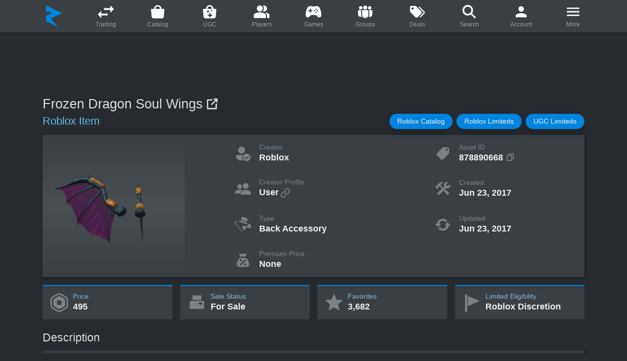

--- FILE ---
content_type: text/html; charset=utf-8
request_url: https://www.rolimons.com/item/878890668
body_size: 44802
content:
<!DOCTYPE html>
<html lang="en">
  <head>
    <meta charset="utf-8">
    <meta name="viewport" content="width=device-width, initial-scale=1, shrink-to-fit=no">
    <meta http-equiv="Content-Security-Policy" content="block-all-mixed-content">
    <meta name="msapplication-TileColor" content="#242021">
    <meta name="theme-color" content="#242021">
    <link rel="apple-touch-icon" sizes="180x180" href="/apple-touch-icon.png">
    <link rel="icon" href="/favicon.svg" type="image/svg+xml">
    <link rel="icon" type="image/png" sizes="32x32" href="/favicon-32x32.png">
    <link rel="icon" type="image/png" sizes="16x16" href="/favicon-16x16.png">
    <link rel="shortcut icon" href="/favicon.ico" type="image/x-icon">
    <link rel="manifest" href="/site.webmanifest">
    <link rel="mask-icon" href="/safari-pinned-tab.svg" color="#5bbad5">
    <link rel="canonical" href="https://www.rolimons.com/item/878890668">
    <title>Frozen Dragon Soul Wings | Roblox Item - Rolimon's</title>
    <script>window.nitroAds=window.nitroAds||{createAd:function(){window.nitroAds.queue.push(["createAd",arguments])},addUserToken:function(){window.nitroAds.queue.push(["addUserToken",arguments])},queue:[]};</script>
    <script async src="https://s.nitropay.com/ads-874.js" data-log-level="warn"></script>
    <meta name="description" content="Frozen Dragon Soul Wings is a Roblox Back Accessory created by the user Roblox. It's for sale for 495 Robux. Created Jun 23, 2017, it has 3,682 favorites and its asset ID is 878890668.">
    <meta property="og:title" content="Frozen Dragon Soul Wings">
    <meta property="og:type" content="website">
    <meta property="og:url" content="https://www.rolimons.com/item/878890668">
    <meta property="og:image" content="https://tr.rbxcdn.com/180DAY-2ac86052fe365df7cbab6a6a50fa9c69/420/420/BackAccessory/Webp/noFilter">
    <meta property="og:site_name" content="Rolimon's">
    <meta property="og:description" content="Frozen Dragon Soul Wings is a Roblox Back Accessory created by the user Roblox.">
    <script async="" src="https://www.googletagmanager.com/gtag/js?id=G-TKLVQSSPSF"></script>
    <script>
      window.dataLayer=window.dataLayer||[];
      function gtag(){dataLayer.push(arguments);}
      gtag('js',new Date());
      gtag('config','G-TKLVQSSPSF');
      
      
    </script>
    <link rel="stylesheet" href="/css/sitecombined.css">
    <script defer src="/js/lib/jquery-3.5.1.min.js"></script>
    <script defer src="/js/lib/bootstrap.bundle-4.6.0.min.js"></script>
    <script defer src="/js/lib/sweetalert2-8.19.0.all.min.js"></script>
    <script defer src="/js/lib/mixitup-3.3.1.min.js"></script>
    <script defer src="/js/lib/lazyload-2.0.0-rc.2.min.js"></script>
    <script defer src="/js/playerthumbnails2.js"></script>
    <script defer src="/js/search8.js"></script>
    <script defer src="/js/lib/swiper-bundle-11.1.3-custom-1.min.js"></script>
    <script defer src="/js/lib/highstock-10.3.3.min.js"></script>
    <script defer src="/js/lib/highcharts-exporting-10.3.3.min.js"></script>
    <script defer src="/js/lib/highcharts-offline-exporting-10.3.3.min.js"></script>
    <script defer src="/js/robloxitem2.js"></script>
    <style>
      #page_content_container{display:flex;justify-content:center;align-items:flex-start;max-width:1822px;margin:0 auto;width:100%;}
      #page_content_body{width:100%;max-width:1138px;}
      #left_gutter,#right_gutter{position:sticky;top:24px;margin-top:24px;z-index:1000;display:none;}
      @media(min-width:1475px){#left_gutter,#right_gutter{width:160px;display: block;}}
      @media(min-width:1755px){#left_gutter,#right_gutter{width:300px;}}
      @media(min-width:1795px){#left_gutter,#right_gutter{width:320px;}}
      @media(min-width:1827px){#left_gutter,#right_gutter{width:336px;}}
      #desktop_left_gutter_skyscraper,#desktop_right_gutter_skyscraper{text-align: center; z-index: 100;}
      #desktop_top_inline_lb,#desktop_bottom_inline_lb,#desktop_bottom_inline_lb2{z-index:1;height:100px;margin:24px auto 0 auto;display:none;}
      @media(min-width:768px){#desktop_top_inline_lb,#desktop_bottom_inline_lb,#desktop_bottom_inline_lb2{display:block;}}
      #mobile_top_inline{z-index:1;min-height:50px !important;max-width:320px !important;display:flex;justify-content:center;align-items:flex-end;margin:24px auto;}
      @media(min-width:768px){#mobile_top_inline{display:none;}}
      #mobile_bottom_inline,#mobile_bottom_inline2{min-height:100px !important;max-width:336px !important;display:flex;justify-content:center;align-items:flex-start;margin:24px auto;}
      @media(min-width:768px){#mobile_bottom_inline,#mobile_bottom_inline2{display:none;}}
      #desktop_bottom_anchor_lb{z-index:989 !important;position:fixed;width:100%;font-size:0px;bottom:0px;left:0px;padding-top:10px;transition:bottom 0.15s linear 0s;text-align:center;}
      #video{z-index:990;}
      
      
    </style>
    <style>
       /**
       * Swiper 11.1.3
       * Most modern mobile touch slider and framework with hardware accelerated transitions
       * https://swiperjs.com
       *
       * Copyright 2014-2024 Vladimir Kharlampidi
       *
       * Released under the MIT License
       *
       * Released on: May 25, 2024
       */
      @font-face {font-weight: 400;font-style: normal;}:root {--swiper-theme-color: #007aff;}:host {position: relative;display: block;margin-left: auto;margin-right: auto;z-index: 1;}.swiper {margin-left: auto;margin-right: auto;position: relative;overflow: hidden;list-style: none;padding: 0;z-index: 1;display: block;}.swiper-vertical > .swiper-wrapper {flex-direction: column;}.swiper-wrapper {position: relative;width: 100%;height: 100%;z-index: 1;display: flex;transition-property: transform;transition-timing-function: var(--swiper-wrapper-transition-timing-function, initial);box-sizing: content-box;}.swiper-android .swiper-slide, .swiper-ios .swiper-slide, .swiper-wrapper {transform: translate3d(0px, 0, 0);}.swiper-horizontal {touch-action: pan-y;}.swiper-vertical {touch-action: pan-x;}.swiper-slide {flex-shrink: 0;width: 100%;height: 100%;position: relative;transition-property: transform;display: block;}.swiper-slide-invisible-blank {visibility: hidden;}.swiper-autoheight, .swiper-autoheight .swiper-slide {height: auto;}.swiper-autoheight .swiper-wrapper {align-items: flex-start;transition-property: transform, height;}.swiper-backface-hidden .swiper-slide {transform: translateZ(0);-webkit-backface-visibility: hidden;backface-visibility: hidden;}.swiper-css-mode > .swiper-wrapper {overflow: auto;scrollbar-width: none;-ms-overflow-style: none;}.swiper-css-mode > .swiper-wrapper::-webkit-scrollbar {display: none;}.swiper-css-mode > .swiper-wrapper > .swiper-slide {scroll-snap-align: start start;}.swiper-css-mode.swiper-horizontal > .swiper-wrapper {scroll-snap-type: x mandatory;}.swiper-css-mode.swiper-vertical > .swiper-wrapper {scroll-snap-type: y mandatory;}.swiper-css-mode.swiper-free-mode > .swiper-wrapper {scroll-snap-type: none;}.swiper-css-mode.swiper-free-mode > .swiper-wrapper > .swiper-slide {scroll-snap-align: none;}.swiper-css-mode.swiper-centered > .swiper-wrapper::before {content: '';flex-shrink: 0;order: 9999;}.swiper-css-mode.swiper-centered > .swiper-wrapper > .swiper-slide {scroll-snap-align: center center;scroll-snap-stop: always;}.swiper-css-mode.swiper-centered.swiper-horizontal > .swiper-wrapper > .swiper-slide:first-child {margin-inline-start: var(--swiper-centered-offset-before);}.swiper-css-mode.swiper-centered.swiper-horizontal > .swiper-wrapper::before {height: 100%;min-height: 1px;width: var(--swiper-centered-offset-after);}.swiper-css-mode.swiper-centered.swiper-vertical > .swiper-wrapper > .swiper-slide:first-child {margin-block-start: var(--swiper-centered-offset-before);}.swiper-css-mode.swiper-centered.swiper-vertical > .swiper-wrapper::before {width: 100%;min-width: 1px;height: var(--swiper-centered-offset-after);}.swiper-lazy-preloader {width: 42px;height: 42px;position: absolute;left: 50%;top: 50%;margin-left: -21px;margin-top: -21px;z-index: 10;transform-origin: 50%;box-sizing: border-box;border: 4px solid var(--swiper-preloader-color, var(--swiper-theme-color));border-radius: 50%;border-top-color: transparent;}.swiper:not(.swiper-watch-progress) .swiper-lazy-preloader, .swiper-watch-progress .swiper-slide-visible .swiper-lazy-preloader {animation: swiper-preloader-spin 1s infinite linear;}.swiper-lazy-preloader-white {--swiper-preloader-color: #fff;}.swiper-lazy-preloader-black {--swiper-preloader-color: #000;}@keyframes swiper-preloader-spin {0% {transform: rotate(0deg);}100% {transform: rotate(360deg);}}:root {--swiper-navigation-size: 36px;}.swiper-button-prev, .swiper-button-next {position: absolute;top: var(--swiper-navigation-top-offset, 50%);width: var(--swiper-navigation-size);height: var(--swiper-navigation-size);margin-top: calc(0px - (var(--swiper-navigation-size) / 2));z-index: 10;cursor: pointer;display: flex;align-items: center;justify-content: center;color: var(--swiper-navigation-color, var(--swiper-theme-color));}.swiper-button-prev.swiper-button-disabled, .swiper-button-next.swiper-button-disabled {opacity: 0;cursor: auto;pointer-events: none;}.swiper-button-prev.swiper-button-hidden, .swiper-button-next.swiper-button-hidden {opacity: 0;cursor: auto;pointer-events: none;}.swiper-navigation-disabled .swiper-button-prev, .swiper-navigation-disabled .swiper-button-next {display: none !important;}.swiper-button-prev svg, .swiper-button-next svg {width: 100%;height: 100%;object-fit: contain;transform-origin: center;}.swiper-rtl .swiper-button-prev svg, .swiper-rtl .swiper-button-next svg {transform: rotate(180deg);}.swiper-button-prev, .swiper-rtl .swiper-button-next {left: var(--swiper-navigation-sides-offset, 8px);right: auto;}.swiper-button-next, .swiper-rtl .swiper-button-prev {right: var(--swiper-navigation-sides-offset, 8px);left: auto;}.swiper-button-lock {display: none;}.swiper-button-prev {background-image: url("data:image/svg+xml,%3Csvg xmlns='http://www.w3.org/2000/svg' aria-hidden='true' viewBox='0 0 64 64'%3E%3Ccircle cx='32' cy='32' r='32' fill='%230084dd'/%3E%3Cpath fill='%23fff' d='M30.3 16L15 32l15.3 16V37.4H49V27.1H30.3z'/%3E%3C/svg%3E");}.swiper-button-next {background-image: url("data:image/svg+xml,%3Csvg xmlns='http://www.w3.org/2000/svg' aria-hidden='true' viewBox='0 0 64 64'%3E%3Ccircle cx='32' cy='32' r='32' fill='%230084dd'/%3E%3Cpath fill='%23fff' d='M33.7 16L49 32 33.7 48V37.4H15V27.1h18.7z'/%3E%3C/svg%3E");}.swiper-button-prev:after, .swiper-button-next:after {font-family: swiper-icons;font-size: var(--swiper-navigation-size);text-transform: none !important;letter-spacing: 0;font-variant: initial;line-height: 1;}.swiper-button-prev:after, .swiper-rtl .swiper-button-next:after {}.swiper-button-prev:hover, .swiper-button-next:hover {transform: scale(1.12);}.swiper-button-next, .swiper-rtl .swiper-button-prev {right: var(--swiper-navigation-sides-offset, 8px);left: auto;}.swiper-button-next:after, .swiper-rtl .swiper-button-prev:after {}
    </style>
    <style>
      .gen_items_slider_outer_container {position: relative; display: grid;}
      .gen_items_slider_outer_container .swiper {width: 100%; max-height: 235px;}
      .gen_items_slider_card_container {background-color: #30363c; margin: 3px 0px 3px 0; overflow: hidden; white-space: nowrap; text-overflow: ellipsis; border-radius: 7px;}
      
      .gen_items_slider_card {height: 100%;}
      .gen_items_slider_card a:hover {text-decoration: none;}
      
      .gen_items_slider_main_image_container {position: relative; background-image: linear-gradient(#3a3f44, #494e51 50%, #3a3f44);}
      .gen_items_slider_card_main_image {display: block; margin-left: auto; margin-right: auto; width: 80px; height: 80px;}
      @media (min-width: 360px) {.gen_items_slider_card_main_image {width: 92px; height: 92px;}}
      @media (min-width: 400px) {.gen_items_slider_card_main_image {width: 104px; height: 104px;}}
      @media (min-width: 430px) {.gen_items_slider_card_main_image {width: 84px; height: 84px;}}
      @media (min-width: 450px) {.gen_items_slider_card_main_image {width: 90px; height: 90px;}}
      @media (min-width: 500px) {.gen_items_slider_card_main_image {width: 100px; height: 100px;}}
      @media (min-width: 540px) {.gen_items_slider_card_main_image {width: 110px; height: 110px;}}
      @media (min-width: 570px) {.gen_items_slider_card_main_image {width: 120px; height: 120px;}}
      @media (min-width: 620px) {.gen_items_slider_card_main_image {width: 100px; height: 100px;}}
      @media (min-width: 660px) {.gen_items_slider_card_main_image {width: 110px; height: 110px;}}
      @media (min-width: 704px) {.gen_items_slider_card_main_image {width: 120px; height: 120px;}}
      @media (min-width: 754px) {.gen_items_slider_card_main_image {width: 130px; height: 130px;}}
      @media (min-width: 820px) {.gen_items_slider_card_main_image {width: 140px; height: 140px;}}
      @media (min-width: 870px) {.gen_items_slider_card_main_image {width: 120px; height: 120px;}}
      @media (min-width: 930px) {.gen_items_slider_card_main_image {width: 130px; height: 130px;}}
      @media (min-width: 1000px) {.gen_items_slider_card_main_image {width: 142px; height: 142px;}}
      @media (min-width: 1070px) {.gen_items_slider_card_main_image {width: 130px; height: 130px;}}
      @media (min-width: 1150px) {.gen_items_slider_card_main_image {width: 142px; height: 142px;}}
      
      .gen_items_slider_info_section {margin: 0.15em 0.45em 0.2em 0.45em;}
      
      .gen_items_slider_title_container {margin: 0.2em 0.45em 0.2em 0.45em; white-space: nowrap; overflow: hidden; text-overflow: ellipsis;}
      .gen_items_slider_title {font-weight: 500; color: #dcdfe2; font-size: 0.9em;}
      .gen_items_slider_stat_row {display: flex; justify-content: space-between;}
      .gen_items_slider_stat_header {color: #7A8288; font-size: 0.75em;}
      .gen_items_slider_stat_data {color: #bcc2c7; font-size: 0.75em; margin-left: 0.35em; white-space: nowrap; overflow: hidden; text-overflow: ellipsis;}
      @media (min-width: 576px) {.gen_items_slider_title {font-size: 0.95em;} .gen_items_slider_stat_header {font-size: 0.82em;} .gen_items_slider_stat_data {font-size: 0.82em;}}
      @media (min-width: 992px) {.gen_items_slider_title {font-size: 1em;} .gen_items_slider_stat_header {font-size: 0.85em;} .gen_items_slider_stat_data {font-size: 0.85em;}}
      @media (min-width: 1200px) {.gen_items_slider_stat_header {font-size: 0.89em;} .gen_items_slider_stat_data {font-size: 0.89em;}}
      
      /* icons */
      .item_card_limited_icon_container {width: 41px; height: 11px; position: absolute; display: flex; bottom: 1px; left: 1px;}
      @media (min-width: 550px) {.item_card_limited_icon_container {width: 45px; height: 12px;}}
      @media (min-width: 750px) {.item_card_limited_icon_container {width: 48px; height: 13px;}}
      @media (min-width: 980px) {.item_card_limited_icon_container {width: 52px; height: 14px;}}
      .svg_limited_icon {background-repeat: no-repeat; background-image: url("data:image/svg+xml,%3Csvg viewBox='0 0 215 58' xmlns='http://www.w3.org/2000/svg' xml:space='preserve' fill-rule='evenodd' clip-rule='evenodd' stroke-linejoin='round' stroke-miterlimit='2'%3E%3Cpath d='M215 57.9H0V0h181.9l33 57.9Z' fill='%2302b757' fill-rule='nonzero'/%3E%3Cg fill='%23fff' fill-rule='nonzero'%3E%3Cpath d='M16.5 13.2h5.8V41h13.3v4.6h-19V13.2ZM40.5 13.2h5.8v32.3h-5.8zM53.7 13.2H60L66.1 29l2.1 6.2 2-6.2 5.9-16h6.6v32.6h-5.4v-15c0-2.8.4-7.4.8-10.2l-2.5 7.4L70 42.6h-2.5l-5.8-14.9-2.5-7.4c.4 2.8.8 7.4.8 10.3v14.9h-6.2V13.2ZM90.1 13.2H96v32.3h-5.8zM110 17.8h-9.5v-5h24.3v5h-9v27.7H110V17.8ZM129.8 13.2h19.4v5h-13.6v8.3h11.6v5h-11.6v9.4h14v4.6h-19.8V13.2ZM155 13.2h9.1c10 0 15.7 5.4 15.7 16.2 0 10.7-5.8 16.5-15.7 16.5h-9V13.2Zm8.7 27.7c6.6 0 10.3-3.7 10.3-11.5 0-7.9-3.7-11.6-10.3-11.6h-2.5v23.1h2.5Z'/%3E%3C/g%3E%3C/svg%3E");}
      
      .item_card_limited_u_icon_container {width: 55px; height: 11px; position: absolute; display: flex; bottom: 1px; left: 1px;}
      @media (min-width: 550px) {.item_card_limited_u_icon_container {width: 60px; height: 12px;}}
      @media (min-width: 750px) {.item_card_limited_u_icon_container {width: 65px; height: 13px;}}
      @media (min-width: 980px) {.item_card_limited_u_icon_container {width: 70px; height: 14px;}}
      .svg_limited_u_icon {background-repeat: no-repeat; background-image: url("data:image/svg+xml,%3Csvg viewBox='0 0 290 58' xmlns='http://www.w3.org/2000/svg' xml:space='preserve' fill-rule='evenodd' clip-rule='evenodd' stroke-linejoin='round' stroke-miterlimit='2'%3E%3Cpath d='M289.4 57.9H215L181.9 0h74.4l33 57.9Z' fill='%23ffe000' fill-rule='nonzero'/%3E%3Cpath d='M215 57.9H0V0h181.9l33 57.9Z' fill='%2302b757' fill-rule='nonzero'/%3E%3Cg fill='%23fff' fill-rule='nonzero'%3E%3Cpath d='M16.5 13.2h5.8V41h13.3v5h-19V13.2ZM40.5 13.2h5.8v32.3h-5.8zM53.7 13.2H60L66.1 29l2.1 6.2 2-6.2 5.9-16h6.6V45h-5.4V30c0-2.8.4-7.4.8-10.3l-2.5 7.5L70 42.2h-2.5l-5.8-15-2.5-7.4c.4 3 .8 7.5.8 10.4V45h-6.2V13.2ZM90.1 13.2H96v32.3h-5.8zM110 17.8h-9.5v-5h24.3v5h-9v27.7H110V17.8ZM129.8 13.2h19.4v5h-13.6v8.3h11.6v5h-11.6v9.4h14v5h-19.8V13.2ZM155 13.2h9.1c10 0 15.7 5.4 15.7 16.2 0 10.7-5.8 16.5-15.7 16.5h-9V13.2Zm8.7 27.7c6.6 0 10.3-3.7 10.3-11.5 0-7.9-3.7-11.6-10.3-11.6h-2.5v23.1h2.5Z'/%3E%3C/g%3E%3Cpath d='M222.4 13.2h6.2v18.6c0 7 2.5 9.5 6.6 9.5 4.2 0 6.6-2.4 6.6-9.5V13.2h5.4v18.2c0 10.8-5 14.9-12.4 14.9s-12.4-4.1-12.4-14.9V13.2Z' fill='%23191919' fill-rule='nonzero'/%3E%3C/svg%3E");}
      
      .item_card_collectible_icon_container {width: 18px; height: 18px; position: absolute; display: flex; bottom: 4px; left: 4px;}
      @media (min-width: 650px) {.item_card_collectible_icon_container {width: 20px; height: 20px;}}
      @media (min-width: 850px) {.item_card_collectible_icon_container {width: 22px; height: 22px;}}
      .svg_collectible_icon {background-size: 100% auto; background-image: url("[data-uri]");}
      
      @media (min-width: 576px) {
        .gen_items_slider_outer_container .swiper-button-next {right: -14px;}
        .gen_items_slider_outer_container .swiper-button-prev {left: -14px;}
      }
    </style>
    <style>
      /* profile section grid */
      .profile_grid {background-color: #3A3F44; display: grid; margin-top: 12px;}
      .profile_grid_section_2 {white-space: nowrap; overflow: hidden; text-overflow: ellipsis;}
      @media (max-width: 529px) {
        .profile_grid {grid-template-columns: 1fr 1fr; grid-template-rows: auto repeat(11, auto); grid-column-gap: 0px; grid-row-gap: 0px;}
        .profile_grid_section_1 {grid-area: 1 / 1 / 3 / 3;}
        .profile_grid_section_2 {grid-area: 3 / 1 / 4 / 2;}
        .profile_grid_section_3 {grid-area: 4 / 1 / 5 / 2;}
        .profile_grid_section_4 {grid-area: 5 / 1 / 6 / 2;}
        .profile_grid_section_5 {grid-area: 6 / 1 / 7 / 2;}
        .profile_grid_section_6 {grid-area: 3 / 2 / 4 / 3;}
        .profile_grid_section_7 {grid-area: 4 / 2 / 5 / 3;}
        .profile_grid_section_8 {grid-area: 5 / 2 / 6 / 3;}
        .profile_grid_section_9 {grid-area: 6 / 2 / 7 / 3;}
      }
      @media (min-width: 530px) {
        .profile_grid {grid-template-columns: 290px 1fr; grid-template-rows: repeat(6, 1fr); grid-column-gap: 0px; grid-row-gap: 0px;}
        .profile_grid_section_1 {grid-area: 1 / 1 / 5 / 2; width: 290px;}
        .profile_grid_section_2 {grid-area: 5 / 1 / 6 / 2;}
        .profile_grid_section_3 {grid-area: 6 / 1 / 7 / 2;}
        .profile_grid_section_4 {grid-area: 5 / 2 / 6 / 3;}
        .profile_grid_section_5 {grid-area: 6 / 2 / 7 / 3;}
        .profile_grid_section_6 {grid-area: 1 / 2 / 2 / 3;}
        .profile_grid_section_7 {grid-area: 2 / 2 / 3 / 3;}
        .profile_grid_section_8 {grid-area: 3 / 2 / 4 / 3;}
        .profile_grid_section_9 {grid-area: 4 / 2 / 5 / 3;}
      }
      @media (min-width: 740px) {
        .profile_grid {grid-template-columns: 290px 1fr 1fr; grid-template-rows: repeat(4, 1fr); grid-column-gap: 0px; grid-row-gap: 0px;}
        .profile_grid_section_1 {grid-area: 1 / 1 / 5 / 2;}
        .profile_grid_section_2 {grid-area: 1 / 2 / 2 / 3;}
        .profile_grid_section_3 {grid-area: 2 / 2 / 3 / 3;}
        .profile_grid_section_4 {grid-area: 3 / 2 / 4 / 3;}
        .profile_grid_section_5 {grid-area: 4 / 2 / 5 / 3;}
        .profile_grid_section_6 {grid-area: 1 / 3 / 2 / 4;}
        .profile_grid_section_7 {grid-area: 2 / 3 / 3 / 4;}
        .profile_grid_section_8 {grid-area: 3 / 3 / 4 / 4;}
        .profile_grid_section_9 {grid-area: 4 / 3 / 5 / 4;}
      }
    </style>
    <style>
      .page_title {color: #ddd; font-size: 1.6em; font-weight: 500; margin-right: 0.175em; word-break: break-word;}
      .page_subtitle {color: #5bc0de; margin-right: 0.33em; font-size: 1.4em; font-weight: 300;}
      .page_title_offsite_link_icon {width: 1.6em; line-height: 1em; color: #ddd;}
      @media (min-width: 576px) {.page_title {font-size: 1.8em;} .page_subtitle {font-size: 1.45em;} .page_title_offsite_link_icon {width: 1.8em; line-height: 1.2em;}}
      
      /* common body elements */
      .section_header {color: #ddd; font-size: 1.4em; font-weight: 500; margin-bottom: 0px;}
      @media (min-width: 576px) {.section_header {font-size: 1.55em;}}
      .under_section_header_margin {margin-top: 12px;}
      
      pre::-webkit-scrollbar, .highcharts-data-table::-webkit-scrollbar {width: 1em;} /* scrollbar customization */
      pre::-webkit-scrollbar-track, .highcharts-data-table::-webkit-scrollbar-track {box-shadow: inset 0 0 6px rgba(0, 0, 0, 0.3);}
      pre::-webkit-scrollbar-thumb, .highcharts-data-table::-webkit-scrollbar-thumb {background-color: darkgrey; outline: 1px solid slategrey; border-radius: 6px;}
      
      .nav-tabs {display: flex;} /* uniform nav tab height and vertical center */
      .nav-tabs li {display: flex; flex: 1; margin: auto;}
      .nav-tabs li a {flex: 1;}
      
      /* custom body elements */
      .creator_internal_link_icon {width: 1.25em; min-width: 1.25em; line-height: 0; margin-left: 2px; color: #7a8288;}
      .description_text {font-family: Arial, Geneva, Helvetica, sans-serif; font-size: 1.05em; max-height: 290px; padding: 14px 16px 12px 16px; white-space: pre-wrap; word-break: break-word; background-color: #343a40;}
      
      .countdown_data_cell {width: 59px; padding-bottom: 2px; background-image: linear-gradient(#202224, #2b2e30, #202224);}
      .countdown_data_cell_margin_left {margin-left: 1px;}
      .countdown_data_cell_border_left {border-top-left-radius: 10px; border-bottom-left-radius: 10px;}
      .countdown_data_cell_border_right {border-top-right-radius: 10px; border-bottom-right-radius: 10px;}
      .countdown_label {font-size: 0.68em; line-height: 1.2em;}
      .countdown_data {font-size: 1.8em; font-weight: 600; line-height: 1.07em; color: #eee;}
      
      #resale-date {font-size: 1.05em; margin-bottom: 4px;}
      @media (min-width: 530px) {#resale-date {font-size: 1.1em; margin-bottom: 0;}}
      
      /* primary stats grid */
      .primary-stats-grid {display: grid; column-gap: 1rem; row-gap: 1rem; grid-template-columns: 1fr;}
      @media (min-width: 350px) {.primary-stats-grid {grid-template-columns: 1fr 1fr;}}
      @media (min-width: 768px) {.primary-stats-grid {grid-template-columns: 1fr 1fr 1fr 1fr;}}
      
      .primary-stat-box {padding-left: 8px; padding-top: 12px; padding-bottom: 12px; border-top: 2px solid #0084dd;}
      @media (min-width: 830px) {.primary-stat-box {padding-left: 12px;}}
      .primary-stat-header {color: #89b7d4; font-weight: 500; font-size: 0.85em;}
      .primary-stat-data {color: #eee; font-weight: 600; font-size: 1.0em; line-height: 1.15em;}
      @media (min-width: 576px) {.primary-stat-header {font-size: 0.9em;}  .primary-stat-data {font-size: 1.1em;}}
      @media (min-width: 992px) {.primary-stat-header {font-size: 0.92em;} .primary-stat-data {font-size: 1.2em;}}
      
      .primary_stat_svg {width: 36px; height: 36px; min-width: 36px; margin-right: 6px; color: #7a8288;}
      @media (min-width: 450px) {.primary_stat_svg {width: 38px; height: 38px; min-width: 38px;}}
      @media (min-width: 576px) {.primary_stat_svg {width: 42px; height: 42px; min-width: 42px;}}
      @media (min-width: 992px) {.primary_stat_svg {width: 44px; height: 44px; min-width: 44px;}}
      
      /* charts */
      .primary_chart_container {height: 350px;}
      .primary_chart_grid {display: grid; column-gap: 0rem; row-gap: 0rem; grid-template-columns: 1fr;}
      @media (min-width: 768px) {.primary_chart_grid {grid-template-columns: 1fr;}}
      .highcharts-contextmenu div {-webkit-box-shadow: none!important; box-shadow: none!important;}
      
      /* profile section */
      .top_profile_main_image {width: 100%; height: auto; background-image: linear-gradient(#3A3F44, #494e51 50%, #3A3F44);}
      .item_image_overlay_svg_container {position: absolute; display: flex; bottom: 6px; left: 6px;}
      .item_image_overlay_svg {width: 28px; height: 28px;}
      .svg_collectible_icon {background-size: 100% auto; background-image: url("[data-uri]");}
      
      .profile_stat_box {margin: 12px 0px 12px 0px;}
      @media (min-width: 530px) {.profile_stat_box {margin: 0px 0px 0px 0px;}}
      
      .profile_stat_svg {color: #7a8288; width: 2.25em; min-width: 2.25em; margin: 0px 16px 0px 8px;}
      @media (min-width: 530px)  {.profile_stat_svg {margin: 20px 16px 0px 16%;}}
      @media (min-width: 650px)  {.profile_stat_svg {margin: 20px 16px 0px 24%;}}
      @media (min-width: 740px)  {.profile_stat_svg {margin: 20px 16px 0px 10%;}}
      @media (min-width: 820px)  {.profile_stat_svg {margin: 21px 16px 0px 15%;}}
      @media (min-width: 900px)  {.profile_stat_svg {margin: 21px 16px 0px 19%;}}
      @media (min-width: 1050px) {.profile_stat_svg {margin: 21px 16px 0px 25%;}}
      
      .profile_stat_text_container {margin: auto 0px;}
      .profile_stat_header {color: #7a8288; font-weight: 500; font-size: 0.85em;}
      .top_profile_stat_data {color: #eee; font-weight: 600; line-height: 1.2em; font-size: 0.95em; margin-right: 5px;}
      @media (min-width: 530px)  {.top_profile_stat_data {font-size: 1.0em;} .profile_stat_header {font-size: 0.85em;}}
      @media (min-width: 576px)  {.top_profile_stat_data {font-size: 1.05em;} .profile_stat_header {font-size: 0.9em;}}
      @media (min-width: 768px)  {.top_profile_stat_data {font-size: 1.125em;} .profile_stat_header {font-size: 0.92em;}}
      @media (min-width: 992px)  {.top_profile_stat_data {font-size: 1.2em;}}
      .top_profile_stat_data:hover {text-decoration: none;}
      a.top_profile_stat_data:hover .creator_internal_link_icon{color: inherit;}
      
      .item_card_limited_icon_container {width: 41px; height: 11px; position: absolute; display: flex; bottom: 1px; left: 1px;}
      @media (min-width: 550px) {.item_card_limited_icon_container {width: 45px; height: 12px;}}
      @media (min-width: 750px) {.item_card_limited_icon_container {width: 48px; height: 13px;}}
      @media (min-width: 980px) {.item_card_limited_icon_container {width: 52px; height: 14px;}}
      .svg_limited_icon {background-repeat: no-repeat; background-image: url("data:image/svg+xml,%3Csvg viewBox='0 0 215 58' xmlns='http://www.w3.org/2000/svg' xml:space='preserve' fill-rule='evenodd' clip-rule='evenodd' stroke-linejoin='round' stroke-miterlimit='2'%3E%3Cpath d='M215 57.9H0V0h181.9l33 57.9Z' fill='%2302b757' fill-rule='nonzero'/%3E%3Cg fill='%23fff' fill-rule='nonzero'%3E%3Cpath d='M16.5 13.2h5.8V41h13.3v4.6h-19V13.2ZM40.5 13.2h5.8v32.3h-5.8zM53.7 13.2H60L66.1 29l2.1 6.2 2-6.2 5.9-16h6.6v32.6h-5.4v-15c0-2.8.4-7.4.8-10.2l-2.5 7.4L70 42.6h-2.5l-5.8-14.9-2.5-7.4c.4 2.8.8 7.4.8 10.3v14.9h-6.2V13.2ZM90.1 13.2H96v32.3h-5.8zM110 17.8h-9.5v-5h24.3v5h-9v27.7H110V17.8ZM129.8 13.2h19.4v5h-13.6v8.3h11.6v5h-11.6v9.4h14v4.6h-19.8V13.2ZM155 13.2h9.1c10 0 15.7 5.4 15.7 16.2 0 10.7-5.8 16.5-15.7 16.5h-9V13.2Zm8.7 27.7c6.6 0 10.3-3.7 10.3-11.5 0-7.9-3.7-11.6-10.3-11.6h-2.5v23.1h2.5Z'/%3E%3C/g%3E%3C/svg%3E");}
      
      .item_card_limited_u_icon_container {width: 55px; height: 11px; position: absolute; display: flex; bottom: 1px; left: 1px;}
      @media (min-width: 550px) {.item_card_limited_u_icon_container {width: 60px; height: 12px;}}
      @media (min-width: 750px) {.item_card_limited_u_icon_container {width: 65px; height: 13px;}}
      @media (min-width: 980px) {.item_card_limited_u_icon_container {width: 70px; height: 14px;}}
      .svg_limited_u_icon {background-repeat: no-repeat; background-image: url("data:image/svg+xml,%3Csvg viewBox='0 0 290 58' xmlns='http://www.w3.org/2000/svg' xml:space='preserve' fill-rule='evenodd' clip-rule='evenodd' stroke-linejoin='round' stroke-miterlimit='2'%3E%3Cpath d='M289.4 57.9H215L181.9 0h74.4l33 57.9Z' fill='%23ffe000' fill-rule='nonzero'/%3E%3Cpath d='M215 57.9H0V0h181.9l33 57.9Z' fill='%2302b757' fill-rule='nonzero'/%3E%3Cg fill='%23fff' fill-rule='nonzero'%3E%3Cpath d='M16.5 13.2h5.8V41h13.3v5h-19V13.2ZM40.5 13.2h5.8v32.3h-5.8zM53.7 13.2H60L66.1 29l2.1 6.2 2-6.2 5.9-16h6.6V45h-5.4V30c0-2.8.4-7.4.8-10.3l-2.5 7.5L70 42.2h-2.5l-5.8-15-2.5-7.4c.4 3 .8 7.5.8 10.4V45h-6.2V13.2ZM90.1 13.2H96v32.3h-5.8zM110 17.8h-9.5v-5h24.3v5h-9v27.7H110V17.8ZM129.8 13.2h19.4v5h-13.6v8.3h11.6v5h-11.6v9.4h14v5h-19.8V13.2ZM155 13.2h9.1c10 0 15.7 5.4 15.7 16.2 0 10.7-5.8 16.5-15.7 16.5h-9V13.2Zm8.7 27.7c6.6 0 10.3-3.7 10.3-11.5 0-7.9-3.7-11.6-10.3-11.6h-2.5v23.1h2.5Z'/%3E%3C/g%3E%3Cpath d='M222.4 13.2h6.2v18.6c0 7 2.5 9.5 6.6 9.5 4.2 0 6.6-2.4 6.6-9.5V13.2h5.4v18.2c0 10.8-5 14.9-12.4 14.9s-12.4-4.1-12.4-14.9V13.2Z' fill='%23191919' fill-rule='nonzero'/%3E%3C/svg%3E");}
      
      .item_card_collectible_icon_container {width: 18px; height: 18px; position: absolute; display: flex; bottom: 4px; left: 4px;}
      @media (min-width: 650px) {.item_card_collectible_icon_container {width: 20px; height: 20px;}}
      @media (min-width: 850px) {.item_card_collectible_icon_container {width: 22px; height: 22px;}}
      .svg_collectible_icon {background-size: 100% auto; background-image: url("[data-uri]");}
      
      /* sale locations */
      .sale_locations_grid {display: flex; flex-wrap: wrap; justify-content: flex-start;}
      
      /* play button */
      .btn-flat-play {flex: 1; min-width: 220px; overflow: hidden; white-space: nowrap; text-overflow: ellipsis; background: #1782da; color: #ffffff; font-size: 1em; font-weight: 500; padding-top: 8px; padding-bottom: 8px; margin: 16px 8px 0 8px;}
      @media (min-width: 740px) {.btn-flat-play {min-width: 320px;}}
      @media (min-width: 900px) {.btn-flat-play {min-width: 360px;}}
      .btn-flat-play:hover {background: #0a599b; color: #f7f7f7;}
      .btn-flat-play:active, .btn-flat-play:focus {background: #0a599b; color: #f7f7f7;}
      @media (max-width: 220px) {.btn-flat-play {flex-basis: calc(100% - 10px);}}
      @media (max-width: 440px) {.btn-flat-play {flex-basis: calc(50% - 10px);}}
      @media (max-width: 440px) {.btn-flat-play {flex-basis: calc(50% - 10px);}}
      
      .btn-flat-play div {max-width: 250px; overflow: hidden; white-space: nowrap; text-overflow: ellipsis; margin-left: auto; margin-right: auto;}
      @media (min-width: 400px) {.btn-flat-play div {max-width: 300px;}}
      @media (min-width: 450px) {.btn-flat-play div {max-width: 360px;}}
      
      
      
    </style>
  </head>
  <body>
    <style>
      @media (max-width: 768px) {.navbar-nav .dropdown-menu {position: absolute;} .navbar-nav .nav-link {padding-left: 12px; padding-right: 12px;}}
      
      /* navbar flex behavior */
      @media (min-width: 768px) {.main-navbar-ul {flex: 1; margin: auto !important; display: flex; justify-content: space-evenly;}}
      
      /* menu */
      .navbar_menu_item_outer {text-align: center; min-width: 63px; max-width: 63px;}
      @media (min-width: 768px) {.navbar_menu_item_outer {min-width: 64px;}}
      @media (min-width: 860px) {.navbar_menu_item_outer {min-width: 72px;}}
      
      .navbar_dropdown_static {position: static;}
      @media (min-width: 768px) {.navbar_dropdown_static {position: relative;}}
      .navbar_menu_item_inner {padding-top: 6px; padding-bottom: 6px;}
      @media (min-width: 768px) {.navbar_menu_item_inner {padding-top: 7px; padding-bottom: 7px;}}
      
      .navbar_menu_item_title {white-space: nowrap; font-size: 10px; color: #aaa;}
      @media (min-width: 768px) {.navbar_menu_item_title {font-size: 12px; margin: auto 0;}}
      
      .site_navbar_menu_icon_svg {color: #fff; margin: 0 auto; width: 1.85em; height: 1.85em;}
      @media (min-width: 768px) {.site_navbar_menu_icon_svg {width: 2.25em; height: 2.25em;}}
      
      /* submenus */
      .navbar_item_title {font-size: 12px; color: #aaa; margin: auto 0 auto 8px;}
      @media (min-width: 767px) {.navbar_item_title {font-size: 12px; margin: auto 0 auto 8px;}}
      
      .dropdown-toggle::after {display: none;}
      
      .site_navbar_item {display: flex; white-space: nowrap; padding-top: 5px; padding-bottom: 5px;}
      @media (min-width: 768px) {.site_navbar_item {padding-top: 7px; padding-bottom: 7px;}}
      
      .site_navbar_icon_svg {color: #fff; width: 1.85em; height: 1.85em;}
      @media (min-width: 768px) {.site_navbar_icon_svg {width: 1.85em; height: 1.85em;}}
      
      /* make dropdowns open on hover */
      @media (min-width: 768px) {
        .main-navbar-ul > .dropdown:hover > .dropdown-menu {display: block;}
        .main-navbar-ul > .dropdown > .dropdown-toggle:active {pointer-events: none;}
      }
      
      #navbarSupportedContent .dropdown-menu {padding: 0; border-radius: 0; border: 0;}
      #navbarSupportedContent > div > div > div.dropdown-menu {z-index: 2000;}
      #navbarSupportedContent .dropdown-menu {margin-top: 0px;}
      
      .global_search_tab_icon_svg {width: 1.8em; height: 1.8em; margin: 0 auto;}
      
      .navbar_player_menu_pfp_img {border-radius: 33%; height: 28px; width: 28px;}
      @media (min-width: 768px) {.navbar_player_menu_pfp_img {height: 33.75px; width: 33.75px;}}
      
      
    </style>
    <nav class="navbar navbar-expand-md navbar-dark bg-primary px-2"><a class="navbar-brand d-block d-md-none ml-2" href="/" data-toggle="tooltip" data-placement="bottom" title="Rolimon's" aria-label="Rolimon's">
        <div style="width: 28px;"><svg xmlns="http://www.w3.org/2000/svg" viewBox="0 0 1094 1466.2"><path fill="#0084dd" d="M1094 521.6 0 0v469.5l141-67.4 250 119.2L0 707.8v369.7l815.6 388.7L315 893l779-371.4z"/></svg></div></a>
      <button class="navbar-toggler mr-1 my-1" type="button" data-toggle="collapse" data-target="#navbarSupportedContent" aria-controls="navbarSupportedContent" aria-expanded="false" aria-label="Toggle navigation"><span class="navbar-toggler-icon"></span></button>
      <div class="collapse navbar-collapse" id="navbarSupportedContent" style="max-width: 1200px; margin:auto;">
        <div class="navbar-nav main-navbar-ul d-flex flex-wrap" style="flex-direction: row;">
          <div class="nav-item navbar_menu_item_outer align-self-center d-none d-md-block"><a class="navbar-brand p-0" href="/" data-toggle="tooltip" data-placement="bottom" title="Rolimon's" aria-label="Rolimon's">
              <div style="width: 33px;"> <svg xmlns="http://www.w3.org/2000/svg" viewBox="0 0 1094 1466.2"><path fill="#0084dd" d="M1094 521.6 0 0v469.5l141-67.4 250 119.2L0 707.8v369.7l815.6 388.7L315 893l779-371.4z"/></svg></div></a></div>
          <div class="nav-item navbar_menu_item_outer dropdown">
            <div class="nav-link dropdown-toggle navbar_menu_item_inner" id="navbarTradingDropdown" data-toggle="dropdown" role="navigation" aria-haspopup="true" aria-expanded="false">
              <div class="site_navbar_menu_icon_svg"><svg xmlns="http://www.w3.org/2000/svg" viewBox="0 0 24 24" xml:space="preserve" fill-rule="evenodd" clip-rule="evenodd" stroke-linejoin="round" stroke-miterlimit="2"><path d="m23.72 8.1-5.2-5.21v3.9H9.4v2.6h9.12v3.91M5.48 10.7l-5.2 5.2 5.2 5.21v-3.9h9.12v-2.6H5.48V10.7Z" fill-rule="nonzero" fill="currentColor"/></svg></div>
              <div class="navbar_menu_item_title">Trading</div>
            </div>
            <div class="dropdown-menu" aria-labelledby="navbarTradingDropdown"><a class="nav-link site_navbar_item" href="/trades"><span class="site_navbar_icon_svg"><svg xmlns="http://www.w3.org/2000/svg" viewBox="0 0 20 20" transform="rotate(360)"><path d="m10.4 3 1.9-1.8 6.3 6.3-1.8 1.9a2.7 2.7 0 0 0-3.4.3l-.8.8c-.9 1-1 2.3-.3 3.4l-1.9 1.8L8 13.3l-2.8 2.8c-.4.4-3.3 2.7-3.8 2.3s1.9-3.4 2.3-3.8l2.8-2.8-2.4-2.4 1.8-1.9c1 .7 2.5.6 3.4-.3l.8-.8c1-.9 1-2.3.3-3.4z" fill="currentColor"/></svg></span><span class="navbar_item_title">Trade Ads</span></a><a class="nav-link site_navbar_item" href="/valuechanges"><span class="site_navbar_icon_svg"><svg xmlns="http://www.w3.org/2000/svg" viewBox="0 0 24 24" transform="rotate(360)"><path d="m19 8-4 4h3a6 6 0 0 1-6 6 5.9 5.9 0 0 1-2.8-.7l-1.5 1.5A8 8 0 0 0 12 20a8 8 0 0 0 8-8h3M6 12a6 6 0 0 1 6-6c1 0 2 .3 2.8.7l1.5-1.5A8 8 0 0 0 12 4a8 8 0 0 0-8 8H1l4 4 4-4" fill="currentColor"/></svg></span><span class="navbar_item_title">Value Changes</span></a><a class="nav-link site_navbar_item" href="/tradecalculator"><span class="site_navbar_icon_svg"><svg xmlns="http://www.w3.org/2000/svg" viewBox="0 0 24 24" transform="rotate(360)"><path d="M7 2h10a2 2 0 0 1 2 2v16a2 2 0 0 1-2 2H7a2 2 0 0 1-2-2V4a2 2 0 0 1 2-2zm0 2v4h10V4H7zm0 6v2h2v-2H7zm4 0v2h2v-2h-2zm4 0v2h2v-2h-2zm-8 4v2h2v-2H7zm4 0v2h2v-2h-2zm4 0v2h2v-2h-2zm-8 4v2h2v-2H7zm4 0v2h2v-2h-2zm4 0v2h2v-2h-2z" fill="currentColor"/></svg></span><span class="navbar_item_title">Trade Calculator</span></a><a class="nav-link site_navbar_item" href="/projecteditems"><span class="site_navbar_icon_svg"><svg xmlns="http://www.w3.org/2000/svg" viewBox="0 0 1024 1024" transform="rotate(360)"><path d="M464 720a48 48 0 1 0 96 0 48 48 0 1 0-96 0zm16-304v184c0 4 4 8 8 8h48c4 0 8-4 8-8V416c0-4-4-8-8-8h-48c-4 0-8 4-8 8zm476 440L540 136c-6-11-17-16-28-16s-22 5-28 16L68 856c-12 21 3 48 28 48h832c25 0 40-27 28-48zm-784-28 340-588 340 588H172z" fill="currentColor"/></svg></span><span class="navbar_item_title">Projected Items</span></a><a class="nav-link site_navbar_item" href="/luckycat"><span class="site_navbar_icon_svg"><svg xmlns="http://www.w3.org/2000/svg" viewBox="0 0 93 100"><path d="M2.8 58 2 73.7a12.5 12.5 0 0 0 11.9 13h.5A12.5 12.5 0 0 0 27 74.3v-1L25.8 58m62.3-29c-6.4-56.4-26-13.2-26-13.2H38.5c-22.8-42-24.2 16.5-24.2 16.5V35h5.2c19.8-.6 9.7 20.8 9.7 20.8l1.2 9.9c7 9.7 38.8 6.6 47.5 2.5C99 58.8 88 31.5 88.1 29zm-56.7 5.4a2.2 2.2 0 0 1-1.6 0l-.6-.2.3-.2c13.1-6.4 17.2 6.3 17.2 6.3a2.2 2.2 0 0 1-2-1.1c-1.3-2.5-5.3-8-13.3-4.8zm26.7 21.3c-6.6 9.6-11.9 1.7-12.9 0-2.7.5-6.4-.2-11.4-3.7l.6-.1a2.2 2.2 0 0 1 1.7.2c2.5 1.5 10.2 5.6 14-1.4a2.5 2.5 0 0 1 .5-.7c-6.3-4.6-3.1-4.4-3.1-4.4h8.1c3.2 0-1.2 3.1-3.2 4.4a2.1 2.1 0 0 1 .4.6c3.8 7 11.5 3 14 1.5a2.1 2.1 0 0 1 1.7-.3l.5.2c-4.6 3.3-8.2 4.1-10.9 3.7zm14.5-21.3a2.2 2.2 0 0 1-1.6 0c-8-3.1-12 2.3-13.4 4.8a2.2 2.2 0 0 1-1.9 1.2s4-12.8 17.2-6.3l.2.1z" fill="currentColor"/><path d="m84.8 70.2 1.4 6.2a1.2 1.2 0 0 1-.7 1.4c-4.8 2.1-27.5 11-53.6 2.6a1.3 1.3 0 0 1-.8-1.4l1-6.1a1.2 1.2 0 0 1 1.4-1 .9.9 0 0 1 .2 0c5 1.7 23.1 6.8 49.5-2.7a1.2 1.2 0 0 1 1.6.8.8.8 0 0 1 0 .2z" fill="currentColor"/><path fill="currentColor" d="m60.8 94.2-8-10.3-1.2 2.5-.4.7-.6 1.3h1.7l1.8 2.4h-4.6l-1.7 3.1-.1.3 6 7.7-2.1-8 9.2.3zM21.7 38H6.9C3 38 0 41.4 0 45.6a7.5 7.5 0 0 0 5.6 7.5v-6.7h1.2v6.8h7.1v-6.8H15v6.8h7v-6.8h1.2V53a7.5 7.5 0 0 0 5.3-7.4c0-4.2-3-7.6-6.8-7.6z"/></svg></span><span class="navbar_item_title">Lucky Cat</span></a></div>
          </div>
          <div class="nav-item navbar_menu_item_outer dropdown">
            <div class="nav-link dropdown-toggle navbar_menu_item_inner" id="navbarCatalogDropdown" data-toggle="dropdown" role="navigation" aria-haspopup="true" aria-expanded="false">
              <div class="site_navbar_menu_icon_svg"><svg xmlns="http://www.w3.org/2000/svg" viewBox="0 0 12 12" xml:space="preserve" fill-rule="evenodd" clip-rule="evenodd" stroke-linejoin="round" stroke-miterlimit="2"><path d="M4.4 3.9c0-1 .7-1.7 1.6-1.7.9 0 1.6.8 1.6 1.7H4.4Zm-1 0c0-1.5 1.1-2.7 2.6-2.7s2.7 1.2 2.7 2.7h1.6a.5.5 0 0 1 .5.5l-.4 5c0 .8-.8 1.4-1.6 1.4H3.2c-.8 0-1.5-.6-1.6-1.4l-.4-5c0-.3.2-.5.5-.5h1.6Z" fill="currentColor"/></svg></div>
              <div class="navbar_menu_item_title">Catalog</div>
            </div>
            <div class="dropdown-menu" aria-labelledby="navbarCatalogDropdown"><a class="nav-link site_navbar_item" href="/catalog"><span class="site_navbar_icon_svg"><svg xmlns="http://www.w3.org/2000/svg" viewBox="0 0 62 62" xml:space="preserve" fill-rule="evenodd" clip-rule="evenodd" stroke-linejoin="round" stroke-miterlimit="2"><path d="M4 19.8c3.6-2.9 8.8.6 8.3 5l-2-.5s-.8-2-2.1-2.8c-.7-.5-1.6-.5-2.6.3-3 2.4.6 5.7 3.4 9.1l5.6 7.2 10 12.6 4.2 6.6L23 52 13 39.3 2.8 26.4A5 5 0 0 1 4 19.8Zm43.4 9.3-1.6-1c-3.7-1.7-8-3.4-12.6-4.9l-.8-.2A106.4 106.4 0 0 0 19.5 19l-.8-.2a5.9 5.9 0 0 0-2-.2c-.4 0-.4.2-.4.2l-.9 2.7s2 2.5 15 7c13.2 4.4 16.2 3.6 16.2 3.6l1-2.7s.2-.1-.3-.5Zm-13.8-8.7a205 205 0 0 1 10.1 3.7l3.3-9.8c1-3-9.4-6.4-9.4-6.4S27.2 4.2 26 7.2L22.8 17l10.7 3.3Zm9 25.4S37 55.2 32.5 56c0 0-1.1.5-3.8-7.7-2.6-8.2-1.4-8.5-1.4-8.5 4.2-1.9 14.3 2.6 14.3 2.6l2.8-1s5.6-9.4 10-10.3c0 0 1.2-.5 3.8 7.7s1.4 8.5 1.4 8.5c-4.2 1.9-14.2-2.5-14.2-2.5l-2.8.9Z" fill="currentColor" fill-rule="nonzero"/></svg></span><span class="navbar_item_title">Roblox Limiteds</span></a><a class="nav-link site_navbar_item" href="/roblox-catalog/roblox-limited-2"><span class="site_navbar_icon_svg"><svg xmlns="http://www.w3.org/2000/svg" viewBox="0 0 62 62" xml:space="preserve" fill-rule="evenodd" clip-rule="evenodd" stroke-linejoin="round" stroke-miterlimit="2"><path d="M4 19.8c3.6-2.9 8.8.6 8.3 5l-2-.5s-.8-2-2.1-2.8c-.7-.5-1.6-.5-2.6.3-3 2.4.6 5.7 3.4 9.1l5.6 7.2 10 12.6 4.2 6.6L23 52 13 39.3 2.8 26.4A5 5 0 0 1 4 19.8Zm43.4 9.3-1.6-1c-3.7-1.7-8-3.4-12.6-4.9l-.8-.2A106.4 106.4 0 0 0 19.5 19l-.8-.2a5.9 5.9 0 0 0-2-.2c-.4 0-.4.2-.4.2l-.9 2.7s2 2.5 15 7c13.2 4.4 16.2 3.6 16.2 3.6l1-2.7s.2-.1-.3-.5Zm-13.8-8.7a205 205 0 0 1 10.1 3.7l3.3-9.8c1-3-9.4-6.4-9.4-6.4S27.2 4.2 26 7.2L22.8 17l10.7 3.3Zm9 25.4S37 55.2 32.5 56c0 0-1.1.5-3.8-7.7-2.6-8.2-1.4-8.5-1.4-8.5 4.2-1.9 14.3 2.6 14.3 2.6l2.8-1s5.6-9.4 10-10.3c0 0 1.2-.5 3.8 7.7s1.4 8.5 1.4 8.5c-4.2 1.9-14.2-2.5-14.2-2.5l-2.8.9Z" fill="currentColor" fill-rule="nonzero"/></svg></span><span class="navbar_item_title">Roblox Limiteds 2.0</span></a><a class="nav-link site_navbar_item" href="/roblox-catalog/free-roblox-items"><span class="site_navbar_icon_svg"><svg xmlns="http://www.w3.org/2000/svg" viewBox="0 0 64 64"><path fill="currentColor" d="M52 2H12A10 10 0 0 0 2 12v40a10 10 0 0 0 10 10h40a10 10 0 0 0 10-10V12A10 10 0 0 0 52 2zM18 26h-5v4.5h5v3h-5V41h-3V23h8v3zm12.5 15h-3L25 33.5h-1.1V41H21V23h5c2.8 0 5 2.4 5 5.3 0 2.1-1.3 4-3.1 4.8l2.6 7.9zM42 26h-5v4.5h5v3h-5V38h5v3h-8V23h8v3zm12 0h-5v4.5h5v3h-5V38h5v3h-8V23h8v3z"/><path fill="currentColor" d="M26 26h-2.1v4.5H26c1.2 0 2.1-1 2.1-2.3S27.1 26 26 26z"/></svg></span><span class="navbar_item_title">Free Roblox Items</span></a><a class="nav-link site_navbar_item" href="/roblox-catalog"><span class="site_navbar_icon_svg"><svg xmlns="http://www.w3.org/2000/svg" viewBox="0 0 12 12" xml:space="preserve" fill-rule="evenodd" clip-rule="evenodd" stroke-linejoin="round" stroke-miterlimit="2"><path d="M4.4 3.9c0-1 .7-1.7 1.6-1.7.9 0 1.6.8 1.6 1.7H4.4Zm-1 0c0-1.5 1.1-2.7 2.6-2.7s2.7 1.2 2.7 2.7h1.6a.5.5 0 0 1 .5.5l-.4 5c0 .8-.8 1.4-1.6 1.4H3.2c-.8 0-1.5-.6-1.6-1.4l-.4-5c0-.3.2-.5.5-.5h1.6Z" fill="currentColor"/></svg></span><span class="navbar_item_title">Roblox Catalog</span></a><a class="nav-link site_navbar_item" href="/itemtable"><span class="site_navbar_icon_svg"><svg xmlns="http://www.w3.org/2000/svg" viewBox="0 0 24 24" transform="rotate(360)"><path d="M4 21h15.9a2 2 0 0 0 2-2V5a2 2 0 0 0-2-2H4a2 2 0 0 0-2 2v14c0 1.1.9 2 2 2zm0-2v-5h4v5H4zM14 7v5h-4V7h4zM8 7v5H4V7h4zm2 12v-5h4v5h-4zm6 0v-5h3.9v5H16zm3.9-7H16V7h3.9v5z" fill="currentColor"/></svg></span><span class="navbar_item_title">Roblox Limiteds Table</span></a><a class="nav-link site_navbar_item" href="/marketactivity"><span class="site_navbar_icon_svg"><svg xmlns="http://www.w3.org/2000/svg" viewBox="0 0 799 658" transform="rotate(360)"><path d="M696 490h81c24 0 28 14 11 30L670 639c-10 11-29 11-40 0L511 520c-16-16-12-30 12-30h81V196c-4-41-38-72-80-72-43 0-78 33-80 75v296c-3 62-40 117-92 145-24 12-50 18-79 18s-54-6-78-18c-53-28-91-83-93-146V204H22c-24 0-29-13-12-29L128 56c11-11 30-11 40 0l119 119c17 16 12 29-12 29h-80v291c2 42 35 76 78 76s79-36 79-79V199c3-63 39-116 92-144a178 178 0 0 1 160 0c51 27 87 79 92 140v295z" fill="currentColor"/></svg></span><span class="navbar_item_title">Market Activity</span></a><a class="nav-link site_navbar_item" href="/leaks"><span class="site_navbar_icon_svg"><svg xmlns="http://www.w3.org/2000/svg" viewBox="0 0 24 24" transform="rotate(360)"><path d="M11 6h2v7h-2V6zM9 20a1 1 0 0 1-1 1H5a1 1 0 0 1-1-1v-5l2-9h4v7a1 1 0 0 1-1 1v6zm1-15H7V3h3v2zm5 15v-6a1 1 0 0 1-1-1V6h4l2 9v5a1 1 0 0 1-1 1h-3a1 1 0 0 1-1-1zM14 5V3h3v2h-3z" fill="currentColor"/></svg></span><span class="navbar_item_title">Item Leaks</span></a></div>
          </div>
          <div class="nav-item navbar_menu_item_outer dropdown">
            <div class="nav-link dropdown-toggle navbar_menu_item_inner" id="navbarUgcDropdown" data-toggle="dropdown" role="navigation" aria-haspopup="true" aria-expanded="false">
              <div class="site_navbar_menu_icon_svg"><svg xmlns="http://www.w3.org/2000/svg" viewBox="0 0 12 12" xml:space="preserve" fill-rule="evenodd" clip-rule="evenodd" stroke-linejoin="round" stroke-miterlimit="2"><path d="M3.4 3.9c0-1.5 1.1-2.7 2.6-2.7s2.7 1.2 2.7 2.7h1.6c.27 0 .5.23.5.5l-.4 5c0 .8-.8 1.4-1.6 1.4H3.2c-.8 0-1.5-.6-1.6-1.4l-.4-5c0-.3.2-.5.5-.5h1.7Zm2.72 2.78c.02-.05.07-.09.13-.09s.1.04.13.1l.24.72c.11.32.37.57.69.68l.72.24c.12.04.12.22 0 .26l-.72.24c-.32.1-.58.36-.69.69l-.24.72a.14.14 0 0 1-.13.09.13.13 0 0 1-.12-.1l-.25-.71c-.11-.33-.37-.58-.69-.69l-.72-.24a.14.14 0 0 1-.1-.13c0-.06.04-.1.1-.13l.72-.24c.33-.11.58-.36.69-.69l.24-.72Zm-1.45-1.9a.08.08 0 0 1 .08-.06c.04 0 .07.02.08.06l.14.43c.07.2.22.34.42.41l.43.14c.03.01.06.05.06.08 0 .04-.03.07-.06.08l-.44.14a.65.65 0 0 0-.4.41l-.15.44a.08.08 0 0 1-.08.06.08.08 0 0 1-.08-.06l-.14-.43a.65.65 0 0 0-.41-.41l-.44-.15a.08.08 0 0 1-.05-.08c0-.03.02-.06.06-.07l.43-.14c.2-.07.35-.22.41-.42l.14-.43Zm2.65-.4c0-.03.02-.05.05-.05.03 0 .05.02.05.05l.1.29c.04.13.15.23.28.27l.28.1c.03 0 .05.02.05.05 0 .03-.02.05-.05.05l-.29.1a.43.43 0 0 0-.27.28l-.1.28c0 .03-.02.06-.05.06a.05.05 0 0 1-.05-.06l-.1-.28a.43.43 0 0 0-.27-.28l-.29-.1a.05.05 0 0 1-.05-.05c0-.03.02-.05.05-.05l.29-.1a.43.43 0 0 0 .28-.27l.09-.29ZM4.4 3.9c0-1 .7-1.7 1.6-1.7.9 0 1.6.8 1.6 1.7H4.4Z" fill="currentColor"/></svg></div>
              <div class="navbar_menu_item_title">UGC</div>
            </div>
            <div class="dropdown-menu" aria-labelledby="navbarUgcDropdown"><a class="nav-link site_navbar_item" href="/marketplace/new"><span class="site_navbar_icon_svg"><svg xmlns="http://www.w3.org/2000/svg" viewBox="0 0 16 16"><path fill="currentColor" d="M7.66 6.25a.36.36 0 0 1 .68 0L9 8.18a2.89 2.89 0 0 0 1.83 1.83l1.93.65c.33.1.33.57 0 .68l-1.93.65a2.89 2.89 0 0 0-1.83 1.83l-.65 1.93a.36.36 0 0 1-.68 0L7 13.82a2.89 2.89 0 0 0-1.83-1.83l-1.93-.65a.36.36 0 0 1 0-.68L5.18 10a2.89 2.89 0 0 0 1.83-1.83l.65-1.93zm-3.87-5.1a.22.22 0 0 1 .42 0l.38 1.16c.18.52.58.92 1.1 1.1l1.16.38a.22.22 0 0 1 0 .42l-1.16.38a1.73 1.73 0 0 0-1.1 1.1l-.38 1.16a.22.22 0 0 1-.42 0L3.41 5.7a1.73 1.73 0 0 0-1.1-1.1l-1.16-.38a.22.22 0 0 1 0-.42l1.16-.38a1.73 1.73 0 0 0 1.1-1.1l.38-1.16zM10.86.1a.14.14 0 0 1 .28 0l.25.77c.12.35.4.62.74.73l.77.26a.14.14 0 0 1 0 .28l-.77.25a1.16 1.16 0 0 0-.74.74l-.25.77a.14.14 0 0 1-.28 0l-.25-.77a1.16 1.16 0 0 0-.74-.74l-.77-.25a.14.14 0 0 1 0-.28l.77-.26c.35-.11.62-.38.74-.73l.25-.77z"/></svg></span><span class="navbar_item_title">UGC Limiteds</span></a><a class="nav-link site_navbar_item" href="/marketplace/new-ugc"><span class="site_navbar_icon_svg"><svg xmlns="http://www.w3.org/2000/svg" viewBox="0 0 16 16"><path fill="currentColor" d="M7.66 6.25a.36.36 0 0 1 .68 0L9 8.18a2.89 2.89 0 0 0 1.83 1.83l1.93.65c.33.1.33.57 0 .68l-1.93.65a2.89 2.89 0 0 0-1.83 1.83l-.65 1.93a.36.36 0 0 1-.68 0L7 13.82a2.89 2.89 0 0 0-1.83-1.83l-1.93-.65a.36.36 0 0 1 0-.68L5.18 10a2.89 2.89 0 0 0 1.83-1.83l.65-1.93zm-3.87-5.1a.22.22 0 0 1 .42 0l.38 1.16c.18.52.58.92 1.1 1.1l1.16.38a.22.22 0 0 1 0 .42l-1.16.38a1.73 1.73 0 0 0-1.1 1.1l-.38 1.16a.22.22 0 0 1-.42 0L3.41 5.7a1.73 1.73 0 0 0-1.1-1.1l-1.16-.38a.22.22 0 0 1 0-.42l1.16-.38a1.73 1.73 0 0 0 1.1-1.1l.38-1.16zM10.86.1a.14.14 0 0 1 .28 0l.25.77c.12.35.4.62.74.73l.77.26a.14.14 0 0 1 0 .28l-.77.25a1.16 1.16 0 0 0-.74.74l-.25.77a.14.14 0 0 1-.28 0l-.25-.77a1.16 1.16 0 0 0-.74-.74l-.77-.25a.14.14 0 0 1 0-.28l.77-.26c.35-.11.62-.38.74-.73l.25-.77z"/></svg></span><span class="navbar_item_title">New UGC Items</span></a><a class="nav-link site_navbar_item" href="/marketplace/new-ugc-emotes"><span class="site_navbar_icon_svg"><svg xmlns="http://www.w3.org/2000/svg" viewBox="0 0 16 16"><path fill="currentColor" d="M7.66 6.25a.36.36 0 0 1 .68 0L9 8.18a2.89 2.89 0 0 0 1.83 1.83l1.93.65c.33.1.33.57 0 .68l-1.93.65a2.89 2.89 0 0 0-1.83 1.83l-.65 1.93a.36.36 0 0 1-.68 0L7 13.82a2.89 2.89 0 0 0-1.83-1.83l-1.93-.65a.36.36 0 0 1 0-.68L5.18 10a2.89 2.89 0 0 0 1.83-1.83l.65-1.93zm-3.87-5.1a.22.22 0 0 1 .42 0l.38 1.16c.18.52.58.92 1.1 1.1l1.16.38a.22.22 0 0 1 0 .42l-1.16.38a1.73 1.73 0 0 0-1.1 1.1l-.38 1.16a.22.22 0 0 1-.42 0L3.41 5.7a1.73 1.73 0 0 0-1.1-1.1l-1.16-.38a.22.22 0 0 1 0-.42l1.16-.38a1.73 1.73 0 0 0 1.1-1.1l.38-1.16zM10.86.1a.14.14 0 0 1 .28 0l.25.77c.12.35.4.62.74.73l.77.26a.14.14 0 0 1 0 .28l-.77.25a1.16 1.16 0 0 0-.74.74l-.25.77a.14.14 0 0 1-.28 0l-.25-.77a1.16 1.16 0 0 0-.74-.74l-.77-.25a.14.14 0 0 1 0-.28l.77-.26c.35-.11.62-.38.74-.73l.25-.77z"/></svg></span><span class="navbar_item_title">New UGC Emotes</span></a><a class="nav-link site_navbar_item" href="/free-roblox-limiteds"><span class="site_navbar_icon_svg"><svg xmlns="http://www.w3.org/2000/svg" viewBox="0 0 64 64"><path fill="currentColor" d="M52 2H12A10 10 0 0 0 2 12v40a10 10 0 0 0 10 10h40a10 10 0 0 0 10-10V12A10 10 0 0 0 52 2zM18 26h-5v4.5h5v3h-5V41h-3V23h8v3zm12.5 15h-3L25 33.5h-1.1V41H21V23h5c2.8 0 5 2.4 5 5.3 0 2.1-1.3 4-3.1 4.8l2.6 7.9zM42 26h-5v4.5h5v3h-5V38h5v3h-8V23h8v3zm12 0h-5v4.5h5v3h-5V38h5v3h-8V23h8v3z"/><path fill="currentColor" d="M26 26h-2.1v4.5H26c1.2 0 2.1-1 2.1-2.3S27.1 26 26 26z"/></svg></span><span class="navbar_item_title">Free UGC Limiteds</span></a><a class="nav-link site_navbar_item" href="/marketplace/deleted-ugc"><span class="site_navbar_icon_svg"><svg xmlns="http://www.w3.org/2000/svg" viewBox="0 0 26 26"><path fill="currentColor" d="M11.5 0C9.5 0 8 1.6 8 3.6V4H4a1 1 0 0 0-1 1v1H2v2h2v15a3 3 0 0 0 3 3h12a3 3 0 0 0 3-3V8h2V6h-1V5c0-.6-.4-1-1-1h-4v-.4c0-2-1.5-3.6-3.5-3.6h-3zm0 2h3c.8 0 1.5.7 1.5 1.6V4h-6v-.4c0-1 .7-1.6 1.5-1.6zM6 8h14v15c0 .6-.4 1-1 1H7a1 1 0 0 1-1-1V8zm2 2v12h2V10H8zm4 0v12h2V10h-2zm4 0v12h2V10h-2z"/></svg></span><span class="navbar_item_title">Deleted UGC Items</span></a><a class="nav-link site_navbar_item" href="/marketplace/deleted"><span class="site_navbar_icon_svg"><svg xmlns="http://www.w3.org/2000/svg" viewBox="0 0 26 26"><path fill="currentColor" d="M11.5 0C9.5 0 8 1.6 8 3.6V4H4a1 1 0 0 0-1 1v1H2v2h2v15a3 3 0 0 0 3 3h12a3 3 0 0 0 3-3V8h2V6h-1V5c0-.6-.4-1-1-1h-4v-.4c0-2-1.5-3.6-3.5-3.6h-3zm0 2h3c.8 0 1.5.7 1.5 1.6V4h-6v-.4c0-1 .7-1.6 1.5-1.6zM6 8h14v15c0 .6-.4 1-1 1H7a1 1 0 0 1-1-1V8zm2 2v12h2V10H8zm4 0v12h2V10h-2zm4 0v12h2V10h-2z"/></svg></span><span class="navbar_item_title">Deleted UGC Limiteds</span></a><a class="nav-link site_navbar_item" href="https://www.roblox.com/games/14056754882/Flex-Your-UGC-Limiteds" target="_blank" rel="noopener"><span class="site_navbar_icon_svg"><svg xmlns="http://www.w3.org/2000/svg" viewBox="0 0 512 512" transform="rotate(360)"><path d="M483 245c-21-96-53-147-100-161a107 107 0 0 0-31-4c-14 0-26 3-38 7a195 195 0 0 1-116 0c-12-4-24-7-38-7a116 116 0 0 0-32 4C81 98 49 149 28 245 5 349 16 414 60 429a57 57 0 0 0 18 3c30 0 54-25 71-45 18-23 40-35 107-35 60 0 85 8 106 35 14 16 26 28 39 36 17 9 34 12 50 6 26-9 41-32 44-69 3-29-1-66-12-115zm-275-5h-32v32a16 16 0 0 1-32 0v-32h-32a16 16 0 0 1 0-32h32v-32a16 16 0 0 1 32 0v32h32a16 16 0 0 1 0 32zm84 4a20 20 0 1 1 20-20 20 20 0 0 1-20 20zm44 44a20 20 0 1 1 20-20 20 20 0 0 1-20 20zm0-88a20 20 0 1 1 20-20 20 20 0 0 1-20 20zm44 44a20 20 0 1 1 20-20 20 20 0 0 1-20 20z" fill="currentColor"/></svg></span><span class="navbar_item_title">UGC Limiteds Game</span></a></div>
          </div>
          <div class="nav-item navbar_menu_item_outer dropdown">
            <div class="nav-link dropdown-toggle navbar_menu_item_inner" id="navbarPlayersDropdown" data-toggle="dropdown" role="navigation" aria-haspopup="true" aria-expanded="false">
              <div class="site_navbar_menu_icon_svg"><svg xmlns="http://www.w3.org/2000/svg" viewBox="0 0 24 24" xml:space="preserve" fill-rule="evenodd" clip-rule="evenodd" stroke-linejoin="round" stroke-miterlimit="2"><path d="M16.76 12.87c1.5 1.01 2.93 2.23 2.93 4.06v4.15h3.64v-4.15c0-2.38-3.56-3.63-6.57-4.06Z" fill="currentColor"/><circle cx="9" cy="8" r="4" transform="translate(-.31 -1.44) scale(1.09003)" fill="currentColor"/><path d="M15.41 11.64a4.36 4.36 0 1 0-1.45-8.46 6.54 6.54 0 0 1 0 8.2c.46.15.94.26 1.45.26ZM9.5 12.78c-2.91 0-8.83 1.25-8.83 4.15v4.15h17.65v-4.15c0-2.9-5.91-4.15-8.82-4.15Z" fill="currentColor"/></svg></div>
              <div class="navbar_menu_item_title">Players</div>
            </div>
            <div class="dropdown-menu" aria-labelledby="navbarPlayersDropdown"><a class="nav-link site_navbar_item" href="/players"><span class="site_navbar_icon_svg"><svg xmlns="http://www.w3.org/2000/svg" viewBox="0 0 24 24" xml:space="preserve" fill-rule="evenodd" clip-rule="evenodd" stroke-linejoin="round" stroke-miterlimit="2"><path d="M16.76 12.87c1.5 1.01 2.93 2.23 2.93 4.06v4.15h3.64v-4.15c0-2.38-3.56-3.63-6.57-4.06Z" fill="currentColor"/><circle cx="9" cy="8" r="4" transform="translate(-.31 -1.44) scale(1.09003)" fill="currentColor"/><path d="M15.41 11.64a4.36 4.36 0 1 0-1.45-8.46 6.54 6.54 0 0 1 0 8.2c.46.15.94.26 1.45.26ZM9.5 12.78c-2.91 0-8.83 1.25-8.83 4.15v4.15h17.65v-4.15c0-2.9-5.91-4.15-8.82-4.15Z" fill="currentColor"/></svg></span><span class="navbar_item_title">Player Lookup</span></a><a class="nav-link site_navbar_item" href="/leaderboard"><span class="site_navbar_icon_svg"><svg xmlns="http://www.w3.org/2000/svg" viewBox="0 0 24 24" transform="rotate(360)"><path d="M2 2v9c0 1 1 2 2 2h2.2c.4 2 1.7 3.7 4.8 4v2.1c-2.2.2-3 1.3-3 2.6v.3h8v-.3c0-1.3-.8-2.4-3-2.6V17c3.1-.3 4.4-2 4.8-4H20c1 0 2-1 2-2V2h-4c-.9 0-2 1-2 2H8c0-1-1.1-2-2-2H2zm2 2h2v7H4V4zm14 0h2v7h-2V4zM8 6h8v5.5c0 1.93-.58 3.5-4 3.5s-4-1.57-4-3.5V6z" fill="currentColor"/></svg></span><span class="navbar_item_title">Leaderboard</span></a><a class="nav-link site_navbar_item" href="/rolibadges"><span class="site_navbar_icon_svg"><svg xmlns="http://www.w3.org/2000/svg" viewBox="-10 0 90 100"><path d="M68.8 0H6.4A6.4 6.4 0 0 0 0 6.4v55.7a6.5 6.5 0 0 0 2.7 5.3l31.1 22.3a6.4 6.4 0 0 0 7.6 0l31.3-23a6.4 6.4 0 0 0 2.6-5.2v-55A6.4 6.4 0 0 0 68.8 0zM48.5 72.8 15.5 57V42l15.8-7.5-10.1-4.9-5.7 2.8v-19l44.3 21-31.6 15.1z" fill="currentColor"/></svg></span><span class="navbar_item_title">RoliBadges</span></a><a class="nav-link site_navbar_item" href="/halloffame"><span class="site_navbar_icon_svg"><svg xmlns="http://www.w3.org/2000/svg" viewBox="0 0 24 24" transform="rotate(360)"><path d="M15 14c-2.67 0-8 1.33-8 4v2h16v-2c0-2.67-5.33-4-8-4m0-2a4 4 0 0 0 4-4 4 4 0 0 0-4-4 4 4 0 0 0-4 4 4 4 0 0 0 4 4M5 13.28l2.45 1.49-.65-2.81L9 10.08l-2.89-.25L5 7.19 3.87 9.83 1 10.08l2.18 1.88-.68 2.81L5 13.28z" fill="currentColor"/></svg></span><span class="navbar_item_title">Hall of Fame</span></a><a class="nav-link site_navbar_item" href="/staff"><span class="site_navbar_icon_svg"><svg xmlns="http://www.w3.org/2000/svg" viewBox="0 0 24 24" transform="rotate(360)"><path d="M22 4h-8v3h-4V4H2a2 2 0 0 0-2 2v14a2 2 0 0 0 2 2h20a2 2 0 0 0 2-2V6a2 2 0 0 0-2-2M8 9a2 2 0 0 1 2 2 2 2 0 0 1-2 2 2 2 0 0 1-2-2 2 2 0 0 1 2-2m4 8H4v-1c0-1.33 2.67-2 4-2s4 .67 4 2v1m8 1h-6v-2h6v2m0-4h-6v-2h6v2m0-4h-6V8h6v2m-7-4h-2V2h2v4z" fill="currentColor"/></svg></span><span class="navbar_item_title">Staff</span></a></div>
          </div>
          <div class="nav-item navbar_menu_item_outer dropdown navbar_dropdown_static">
            <div class="nav-link dropdown-toggle navbar_menu_item_inner" id="navbarGamesDropdown" data-toggle="dropdown" role="navigation" aria-haspopup="true" aria-expanded="false">
              <div class="site_navbar_menu_icon_svg"><svg xmlns="http://www.w3.org/2000/svg" viewBox="0 0 512 512" transform="rotate(360)"><path d="M483 245c-21-96-53-147-100-161a107 107 0 0 0-31-4c-14 0-26 3-38 7a195 195 0 0 1-116 0c-12-4-24-7-38-7a116 116 0 0 0-32 4C81 98 49 149 28 245 5 349 16 414 60 429a57 57 0 0 0 18 3c30 0 54-25 71-45 18-23 40-35 107-35 60 0 85 8 106 35 14 16 26 28 39 36 17 9 34 12 50 6 26-9 41-32 44-69 3-29-1-66-12-115zm-275-5h-32v32a16 16 0 0 1-32 0v-32h-32a16 16 0 0 1 0-32h32v-32a16 16 0 0 1 32 0v32h32a16 16 0 0 1 0 32zm84 4a20 20 0 1 1 20-20 20 20 0 0 1-20 20zm44 44a20 20 0 1 1 20-20 20 20 0 0 1-20 20zm0-88a20 20 0 1 1 20-20 20 20 0 0 1-20 20zm44 44a20 20 0 1 1 20-20 20 20 0 0 1-20 20z" fill="currentColor"/></svg></div>
              <div class="navbar_menu_item_title">Games</div>
            </div>
            <div class="dropdown-menu" aria-labelledby="navbarGamesDropdown"><a class="nav-link site_navbar_item" href="/games"><span class="site_navbar_icon_svg"><svg xmlns="http://www.w3.org/2000/svg" viewBox="0 0 24 24" transform="rotate(360)"><path d="M16 20h4v-4h-4m0-2h4v-4h-4m-6-2h4V4h-4m6 4h4V4h-4m-6 10h4v-4h-4m-6 4h4v-4H4m0 10h4v-4H4m6 4h4v-4h-4M4 8h4V4H4v4z" fill="currentColor"/></svg></span><span class="navbar_item_title">Game Catalog</span></a><a class="nav-link site_navbar_item" href="/gametable"><span class="site_navbar_icon_svg"><svg xmlns="http://www.w3.org/2000/svg" viewBox="0 0 24 24" transform="rotate(360)"><path d="M4 21h15.9a2 2 0 0 0 2-2V5a2 2 0 0 0-2-2H4a2 2 0 0 0-2 2v14c0 1.1.9 2 2 2zm0-2v-5h4v5H4zM14 7v5h-4V7h4zM8 7v5H4V7h4zm2 12v-5h4v5h-4zm6 0v-5h3.9v5H16zm3.9-7H16V7h3.9v5z" fill="currentColor"/></svg></span><span class="navbar_item_title">Game Table</span></a><a class="nav-link site_navbar_item" href="/promotionrates"><span class="site_navbar_icon_svg"><svg xmlns="http://www.w3.org/2000/svg" viewBox="-50 0 470 450" transform="rotate(360)"><path d="M258 278l-18 16V130h81L182 2 43 130h80v40l-17-12L5 252h51v210h92V252h57l-67-64v-79H82l100-92 100 92h-57v202l-66 59h56v92h92v-92h51z" fill="currentColor"/></svg></span><span class="navbar_item_title">Promotion Rates</span></a><a class="nav-link site_navbar_item" href="/requestgame"><span class="site_navbar_icon_svg"><svg xmlns="http://www.w3.org/2000/svg" viewBox="0 0 24 24" transform="rotate(360)"><path d="M14 10H2v2h12v-2zm0-4H2v2h12V6zm4 8v-4h-2v4h-4v2h4v4h2v-4h4v-2h-4zM2 16h8v-2H2v2z" fill="currentColor"/></svg></span><span class="navbar_item_title">Request Game</span></a><a class="nav-link site_navbar_item" href="/developercommunitystaff"><span class="site_navbar_icon_svg"><svg xmlns="http://www.w3.org/2000/svg" viewBox="0 0 24 24" transform="rotate(360)"><path d="M22 4h-8v3h-4V4H2a2 2 0 0 0-2 2v14a2 2 0 0 0 2 2h20a2 2 0 0 0 2-2V6a2 2 0 0 0-2-2M8 9a2 2 0 0 1 2 2 2 2 0 0 1-2 2 2 2 0 0 1-2-2 2 2 0 0 1 2-2m4 8H4v-1c0-1.33 2.67-2 4-2s4 .67 4 2v1m8 1h-6v-2h6v2m0-4h-6v-2h6v2m0-4h-6V8h6v2m-7-4h-2V2h2v4z" fill="currentColor"/></svg></span><span class="navbar_item_title">Developer Community Staff</span></a></div>
          </div>
          <div class="nav-item navbar_menu_item_outer"><a class="nav-link navbar_menu_item_inner" href="/groups">
              <div class="site_navbar_menu_icon_svg"><svg xmlns="http://www.w3.org/2000/svg" viewBox="0 0 20 20" xml:space="preserve" fill-rule="evenodd" clip-rule="evenodd" stroke-linejoin="round" stroke-miterlimit="2"><path d="M12.42 7.92c.54 0 1 .42 1.07.96v4.86c0 2.06-1.7 3.76-3.75 3.76-2 0-3.66-1.59-3.76-3.58V9c0-.54.4-1 .95-1.07h5.49Zm-7.23 0a2.16 2.16 0 0 0-.28.89L4.9 9V13.93a4.81 4.81 0 0 0 .5 1.94 3.08 3.08 0 0 1-1.19.24 3.1 3.1 0 0 1-3.07-2.9V9c0-.54.4-1 .94-1.07H5.2Zm9.1 0h3c.54 0 1 .42 1.07.96v4.16a3.1 3.1 0 0 1-4.3 2.83 4.81 4.81 0 0 0 .5-1.87l.01-.29V8.84a2.14 2.14 0 0 0-.29-.92ZM9.73 2.5c1.32 0 2.4 1.09 2.4 2.4 0 1.32-1.08 2.4-2.4 2.4s-2.4-1.08-2.4-2.4c0-1.31 1.09-2.4 2.4-2.4Zm5.38.68c1.14 0 2.07.93 2.07 2.06s-.93 2.07-2.07 2.07a2.07 2.07 0 0 1-2.06-2.07c0-1.13.93-2.06 2.06-2.06Zm-10.74 0c1.13 0 2.06.93 2.06 2.06S5.5 7.31 4.37 7.31A2.07 2.07 0 0 1 2.3 5.24c0-1.13.94-2.06 2.07-2.06Z" fill-rule="nonzero" fill="currentColor"/></svg></div>
              <div class="navbar_menu_item_title">Groups</div></a></div>
          <div class="nav-item navbar_menu_item_outer"><a class="nav-link navbar_menu_item_inner" href="/deals">
              <div class="site_navbar_menu_icon_svg"><svg xmlns="http://www.w3.org/2000/svg" viewBox="0 0 24 24" xml:space="preserve" fill-rule="evenodd" clip-rule="evenodd" stroke-linejoin="round" stroke-miterlimit="2"><path d="M5.1 8.81c.87 0 1.59-.72 1.59-1.6 0-.87-.72-1.58-1.6-1.58-.87 0-1.59.71-1.59 1.59 0 .87.72 1.6 1.6 1.6Zm12.65 2.74a2.12 2.12 0 0 1 0 3.01l-5.31 5.32a2.12 2.12 0 0 1-1.5.62 2.12 2.12 0 0 1-1.5-.62L2 12.44a2.12 2.12 0 0 1-.63-1.5V5.63c0-1.17.96-2.13 2.13-2.13H8.8a2.12 2.12 0 0 1 1.5.62l7.44 7.43Zm-4.12-6.24 1.07-1.06 7.3 7.3a2.12 2.12 0 0 1 0 3.01l-5.71 5.72-1.06-1.06 6.07-6.16-7.67-7.75Z" fill-rule="nonzero" fill="currentColor"/></svg></div>
              <div class="navbar_menu_item_title">Deals</div></a></div>
          <div class="nav-item navbar_menu_item_outer" style="cursor: pointer;">
            <div class="nav-link navbar_menu_item_inner" onclick="show_global_search_modal();">
              <div class="site_navbar_menu_icon_svg"><svg xmlns="http://www.w3.org/2000/svg" viewBox="0 0 512 512" transform="rotate(360)"><path d="M464 428 340 304a160 160 0 0 0 31-95 162 162 0 1 0-162 162 160 160 0 0 0 95-31l124 124zM209 320a110 110 0 1 1 111-111 111 111 0 0 1-111 111z" fill="currentColor"/></svg></div>
              <div class="navbar_menu_item_title">Search</div>
            </div>
          </div>
          <div class="nav-item navbar_menu_item_outer dropdown navbar_dropdown_static" style="max-width: 72px;">
            <div class="nav-link dropdown-toggle navbar_menu_item_inner" id="navbarPlayerDropdown" data-toggle="dropdown" role="navigation" aria-haspopup="true" aria-expanded="false">
              <div class="site_navbar_menu_icon_svg" id="navbar_player_menu_pfp"><svg xmlns="http://www.w3.org/2000/svg" viewBox="0 0 24 24" transform="rotate(360)"><path d="M12 4a4 4 0 0 1 4 4 4 4 0 0 1-4 4 4 4 0 0 1-4-4 4 4 0 0 1 4-4m0 10c4.4 0 8 1.8 8 4v2H4v-2c0-2.2 3.6-4 8-4z" fill="currentColor"/></svg></div>
              <div class="navbar_menu_item_title text-truncate" id="navbar_player_menu_player_name">Account</div>
            </div>
            <div class="dropdown-menu dropdown-menu-md-right" aria-labelledby="navbarPlayerDropdown"><a class="nav-link site_navbar_item" id="navbar_player_menu_verify" href="/verify"><span class="site_navbar_icon_svg"><svg xmlns="http://www.w3.org/2000/svg" viewBox="0 0 1024 1024" transform="rotate(360)"><path d="M512 64a448 448 0 1 0 0 896 448 448 0 0 0 0-896zm194 302L495 658a32 32 0 0 1-52 0L319 485c-4-5 0-13 6-13h47c10 0 20 5 26 13l71 99 157-218c6-8 16-13 26-13h47c7 0 10 7 7 13z" fill="currentColor"/></svg></span><span class="navbar_item_title">Verify Your Account</span></a><a class="nav-link site_navbar_item d-none" id="navbar_player_menu_profile" href="#"><span class="site_navbar_icon_svg"><svg xmlns="http://www.w3.org/2000/svg" viewBox="0 0 24 24" transform="rotate(360)"><path d="M12 4a4 4 0 0 1 4 4 4 4 0 0 1-4 4 4 4 0 0 1-4-4 4 4 0 0 1 4-4m0 10c4.4 0 8 1.8 8 4v2H4v-2c0-2.2 3.6-4 8-4z" fill="currentColor"/></svg></span><span class="navbar_item_title">My Profile</span></a><a class="nav-link site_navbar_item d-none" id="navbar_player_menu_create_trade_ad" href="#"><span class="site_navbar_icon_svg"><svg xmlns="http://www.w3.org/2000/svg" viewBox="0 0 20 20" transform="rotate(360)"><path d="m10.4 3 1.9-1.8 6.3 6.3-1.8 1.9a2.7 2.7 0 0 0-3.4.3l-.8.8c-.9 1-1 2.3-.3 3.4l-1.9 1.8L8 13.3l-2.8 2.8c-.4.4-3.3 2.7-3.8 2.3s1.9-3.4 2.3-3.8l2.8-2.8-2.4-2.4 1.8-1.9c1 .7 2.5.6 3.4-.3l.8-.8c1-.9 1-2.3.3-3.4z" fill="currentColor"/></svg></span><span class="navbar_item_title">Create Trade Ad</span></a><a class="nav-link site_navbar_item d-none" id="navbar_player_menu_my_trade_ads" href="#"><span class="site_navbar_icon_svg"><svg xmlns="http://www.w3.org/2000/svg" viewBox="0 0 12 12" xml:space="preserve" fill-rule="evenodd" clip-rule="evenodd" stroke-linejoin="round" stroke-miterlimit="2"><path d="M1.84.83C1.27.83.8 1.42.8 2.13v4.52c0 .7.47 1.29 1.04 1.29h5.72c.57 0 1.04-.59 1.04-1.3V2.14c0-.71-.47-1.3-1.04-1.3H1.84Zm1.3 8.72c-.48 0-.9-.4-1.01-.97h5.7c.7 0 1.3-.73 1.3-1.61V2.49c.45.15.77.66.77 1.25v3.23c0 1.42-.94 2.58-2.08 2.58H3.14Zm1.3 1.62c-.47 0-.9-.4-1-.97H8.2c1.21 0 2.21-1.24 2.21-2.75V4.1c.46.15.78.67.78 1.25v2.1c0 2.04-1.35 3.72-2.99 3.72H4.44Z" fill="currentColor" fill-rule="nonzero"/></svg></span><span class="navbar_item_title">My Trade Ads</span></a><a class="nav-link site_navbar_item d-none" id="navbar_player_menu_trade_settings" href="#"><span class="site_navbar_icon_svg"><svg xmlns="http://www.w3.org/2000/svg" viewBox="0 0 24 24" transform="rotate(360)"><path d="M19.1 13a7 7 0 0 0 0-2l2-1.5a.5.5 0 0 0 .2-.6l-2-3.3a.5.5 0 0 0-.5-.3l-2.4 1a7 7 0 0 0-1.6-1l-.4-2.5a.5.5 0 0 0-.5-.4h-3.8c-.3 0-.5.2-.5.4l-.4 2.6-1.6.9-2.4-1c-.2 0-.4 0-.6.3L2.7 8.9c0 .2 0 .4.2.6l2 1.6-.1.9v1l-2 1.5a.5.5 0 0 0 0 .6l1.8 3.3c.2.3.4.3.6.3l2.4-1 1.6 1 .4 2.5c0 .2.2.4.5.4h3.8c.3 0 .5-.2.5-.4l.4-2.6 1.6-.9 2.4 1c.2 0 .4 0 .6-.3l1.9-3.3-.1-.6-2-1.6zM12 15.5a3.6 3.6 0 1 1 0-7.2 3.6 3.6 0 0 1 0 7.2z" fill="currentColor"/></svg></span><span class="navbar_item_title">My Trade Settings</span></a>
              <div class="dropdown-divider" id="navbar_player_menu_logout_divider"></div><a class="nav-link site_navbar_item d-none" id="navbar_player_menu_logout" href="#"><span class="site_navbar_icon_svg"><svg xmlns="http://www.w3.org/2000/svg" viewBox="0 0 24 24" transform="rotate(360)"><path d="M16 17v-3H9v-4h7V7l5 5-5 5M14 2a2 2 0 012 2v2h-2V4H5v16h9v-2h2v2a2 2 0 01-2 2H5a2 2 0 01-2-2V4a2 2 0 012-2h9z" fill="currentColor"/></svg></span><span class="navbar_item_title">Logout</span></a>
            </div>
          </div>
          <div class="nav-item navbar_menu_item_outer dropdown navbar_dropdown_static">
            <div class="nav-link dropdown-toggle navbar_menu_item_inner" id="navbarMoreFeaturesDropdown" data-toggle="dropdown" role="navigation" aria-haspopup="true" aria-expanded="false">
              <div class="site_navbar_menu_icon_svg"><svg xmlns="http://www.w3.org/2000/svg" viewBox="0 0 24 24" transform="rotate(360)"><path d="M3 6h18v2H3V6zm0 5h18v2H3v-2zm0 5h18v2H3v-2z" fill="currentColor"/></svg></div>
              <div class="navbar_menu_item_title">More</div>
            </div>
            <div class="dropdown-menu dropdown-menu-md-right" aria-labelledby="navbarMoreFeaturesDropdown"><a class="nav-link site_navbar_item" href="/discordbots"><span class="site_navbar_icon_svg"><svg xmlns="http://www.w3.org/2000/svg" viewBox="0 0 24 24" transform="rotate(360)"><path d="M12 2a2 2 0 0 1 2 2 2 2 0 0 1-1 1.7V7h1a7 7 0 0 1 7 7h1a1 1 0 0 1 1 1v3a1 1 0 0 1-1 1h-1v1a2 2 0 0 1-2 2H5a2 2 0 0 1-2-2v-1H2a1 1 0 0 1-1-1v-3a1 1 0 0 1 1-1h1a7 7 0 0 1 7-7h1V5.7A2 2 0 0 1 10 4a2 2 0 0 1 2-2M7.5 13A2.5 2.5 0 0 0 5 15.5 2.5 2.5 0 0 0 7.5 18a2.5 2.5 0 0 0 2.5-2.5A2.5 2.5 0 0 0 7.5 13m9 0a2.5 2.5 0 0 0-2.5 2.5 2.5 2.5 0 0 0 2.5 2.5 2.5 2.5 0 0 0 2.5-2.5 2.5 2.5 0 0 0-2.5-2.5z" fill="currentColor"/></svg></span><span class="navbar_item_title">Discord Bots</span></a><a class="nav-link site_navbar_item" href="/articles"><span class="site_navbar_icon_svg"><svg xmlns="http://www.w3.org/2000/svg" viewBox="0 0 24 24"><path fill="currentColor" d="M19 3H5a2 2 0 0 0-2 2v14c0 1.1.9 2 2 2h14a2 2 0 0 0 2-2V5a2 2 0 0 0-2-2m-5 14H7v-2h7zm3-4H7v-2h10zm0-4H7V7h10z"/></svg></span><span class="navbar_item_title">Articles</span></a><a class="nav-link site_navbar_item" href="/preferences"><span class="site_navbar_icon_svg"><svg xmlns="http://www.w3.org/2000/svg" viewBox="0 0 24 24" transform="rotate(360)"><path d="M19.1 13a7 7 0 0 0 0-2l2-1.5a.5.5 0 0 0 .2-.6l-2-3.3a.5.5 0 0 0-.5-.3l-2.4 1a7 7 0 0 0-1.6-1l-.4-2.5a.5.5 0 0 0-.5-.4h-3.8c-.3 0-.5.2-.5.4l-.4 2.6-1.6.9-2.4-1c-.2 0-.4 0-.6.3L2.7 8.9c0 .2 0 .4.2.6l2 1.6-.1.9v1l-2 1.5a.5.5 0 0 0 0 .6l1.8 3.3c.2.3.4.3.6.3l2.4-1 1.6 1 .4 2.5c0 .2.2.4.5.4h3.8c.3 0 .5-.2.5-.4l.4-2.6 1.6-.9 2.4 1c.2 0 .4 0 .6-.3l1.9-3.3-.1-.6-2-1.6zM12 15.5a3.6 3.6 0 1 1 0-7.2 3.6 3.6 0 0 1 0 7.2z" fill="currentColor"/></svg></span><span class="navbar_item_title">Preferences</span></a>
              <div class="dropdown-divider"></div><a class="nav-link site_navbar_item" href="https://discord.gg/rolimons" target="_blank" rel="noopener"><span class="site_navbar_icon_svg"><svg xmlns="http://www.w3.org/2000/svg" viewBox="0 0 24 24" transform="rotate(360)"><path d="M9.6 10.97c-.55 0-.98.48-.98 1.06 0 .57.44 1.05.97 1.05.54 0 .97-.48.97-1.05.01-.58-.43-1.06-.97-1.06zm3.46 0c-.54 0-.97.48-.97 1.06 0 .57.44 1.05.97 1.05.54 0 .97-.48.97-1.05 0-.58-.43-1.06-.97-1.06z" fill="currentColor"/><path d="M17.68 3H4.95A1.95 1.95 0 0 0 3 4.96V17.8c0 1.08.87 1.96 1.95 1.96h10.77l-.5-1.76 1.21 1.13 1.15 1.06L19.63 22V4.96A1.95 1.95 0 0 0 17.68 3zM14 15.4l-.63-.76c1.25-.36 1.72-1.13 1.72-1.13a5.5 5.5 0 0 1-1.09.56 6.68 6.68 0 0 1-3.84.4 7.94 7.94 0 0 1-1.4-.41 5.4 5.4 0 0 1-.69-.33L8 13.7a.12.12 0 0 1-.04-.03l-.27-.16s.46.76 1.67 1.12l-.64.79c-2.1-.07-2.9-1.45-2.9-1.45 0-3.06 1.37-5.54 1.37-5.54 1.37-1.02 2.67-1 2.67-1l.1.12c-1.72.5-2.5 1.25-2.5 1.25l.56-.28a7.16 7.16 0 0 1 2.15-.6l.17-.02a7.76 7.76 0 0 1 4.77.9s-.75-.72-2.36-1.21l.13-.15s1.3-.03 2.67 1c0 0 1.37 2.48 1.37 5.53 0 0-.81 1.38-2.91 1.45z" fill="currentColor"/></svg></span><span class="navbar_item_title">Discord Server</span></a><a class="nav-link site_navbar_item" href="https://discord.gg/WBJ6C8Yn6h" target="_blank" rel="noopener"><span class="site_navbar_icon_svg"><svg xmlns="http://www.w3.org/2000/svg" viewBox="0 0 24 24" transform="rotate(360)"><path d="M11.5 2a8.5 8.5 0 0 0 0 17h.5v3c4.9-2.3 8-7 8-11.5C20 5.8 16.2 2 11.5 2zm1 14.5h-2v-2h2v2zm0-3.5h-2c0-3.3 3-3 3-5 0-1.1-.9-2-2-2s-2 .9-2 2h-2a4 4 0 1 1 8 0c0 2.5-3 2.8-3 5z" fill="currentColor"/></svg></span><span class="navbar_item_title">Support Server</span></a>
            </div>
          </div>
        </div>
      </div>
    </nav>
    <div class="modal" id="search_modal" tabindex="-1" role="dialog" style="z-index: 2000;">
      <div class="modal-dialog" id="global_search_modal_dialog" role="document" style="max-width: 1000px;">
        <div class="modal-content bg-primary shadow text-center" style="border-radius: 1em;">
          <div class="modal-header bg-dark py-2" style="border-top-left-radius: 1em; border-top-right-radius: 1em;">
            <h5 class="modal-title text-light">Search</h5>
            <button class="close text-light" type="button" data-dismiss="modal" aria-label="Close"><span aria-hidden="true">&times;</span></button>
          </div>
          <div class="modal-body text-center pb-0">
            <ul class="nav nav-tabs nav-fill nav-justified">
              <li class="nav-item global_search_tab_pane"><a class="nav-link p-1 active" href="#global_items_search_tab_pane" data-toggle="tab">
                  <div class="global_search_tab_icon_svg"><svg xmlns="http://www.w3.org/2000/svg" viewBox="0 0 62 62" xml:space="preserve" fill-rule="evenodd" clip-rule="evenodd" stroke-linejoin="round" stroke-miterlimit="2"><path d="M4 19.8c3.6-2.9 8.8.6 8.3 5l-2-.5s-.8-2-2.1-2.8c-.7-.5-1.6-.5-2.6.3-3 2.4.6 5.7 3.4 9.1l5.6 7.2 10 12.6 4.2 6.6L23 52 13 39.3 2.8 26.4A5 5 0 0 1 4 19.8Zm43.4 9.3-1.6-1c-3.7-1.7-8-3.4-12.6-4.9l-.8-.2A106.4 106.4 0 0 0 19.5 19l-.8-.2a5.9 5.9 0 0 0-2-.2c-.4 0-.4.2-.4.2l-.9 2.7s2 2.5 15 7c13.2 4.4 16.2 3.6 16.2 3.6l1-2.7s.2-.1-.3-.5Zm-13.8-8.7a205 205 0 0 1 10.1 3.7l3.3-9.8c1-3-9.4-6.4-9.4-6.4S27.2 4.2 26 7.2L22.8 17l10.7 3.3Zm9 25.4S37 55.2 32.5 56c0 0-1.1.5-3.8-7.7-2.6-8.2-1.4-8.5-1.4-8.5 4.2-1.9 14.3 2.6 14.3 2.6l2.8-1s5.6-9.4 10-10.3c0 0 1.2-.5 3.8 7.7s1.4 8.5 1.4 8.5c-4.2 1.9-14.2-2.5-14.2-2.5l-2.8.9Z" fill="currentColor" fill-rule="nonzero"/></svg></div>
                  <div class="global_search_tab_title">LIMITEDS</div></a></li>
              <li class="nav-item global_search_tab_pane"><a class="nav-link p-1" href="#global_players_search_tab_pane" data-toggle="tab">
                  <div class="global_search_tab_icon_svg"><svg xmlns="http://www.w3.org/2000/svg" viewBox="0 0 24 24" xml:space="preserve" fill-rule="evenodd" clip-rule="evenodd" stroke-linejoin="round" stroke-miterlimit="2"><path d="M16.76 12.87c1.5 1.01 2.93 2.23 2.93 4.06v4.15h3.64v-4.15c0-2.38-3.56-3.63-6.57-4.06Z" fill="currentColor"/><circle cx="9" cy="8" r="4" transform="translate(-.31 -1.44) scale(1.09003)" fill="currentColor"/><path d="M15.41 11.64a4.36 4.36 0 1 0-1.45-8.46 6.54 6.54 0 0 1 0 8.2c.46.15.94.26 1.45.26ZM9.5 12.78c-2.91 0-8.83 1.25-8.83 4.15v4.15h17.65v-4.15c0-2.9-5.91-4.15-8.82-4.15Z" fill="currentColor"/></svg></div>
                  <div class="global_search_tab_title">PLAYERS</div></a></li>
              <li class="nav-item global_search_tab_pane"><a class="nav-link p-1" href="#global_games_search_tab_pane" data-toggle="tab">
                  <div class="global_search_tab_icon_svg"><svg xmlns="http://www.w3.org/2000/svg" viewBox="0 0 512 512" transform="rotate(360)"><path d="M483 245c-21-96-53-147-100-161a107 107 0 0 0-31-4c-14 0-26 3-38 7a195 195 0 0 1-116 0c-12-4-24-7-38-7a116 116 0 0 0-32 4C81 98 49 149 28 245 5 349 16 414 60 429a57 57 0 0 0 18 3c30 0 54-25 71-45 18-23 40-35 107-35 60 0 85 8 106 35 14 16 26 28 39 36 17 9 34 12 50 6 26-9 41-32 44-69 3-29-1-66-12-115zm-275-5h-32v32a16 16 0 0 1-32 0v-32h-32a16 16 0 0 1 0-32h32v-32a16 16 0 0 1 32 0v32h32a16 16 0 0 1 0 32zm84 4a20 20 0 1 1 20-20 20 20 0 0 1-20 20zm44 44a20 20 0 1 1 20-20 20 20 0 0 1-20 20zm0-88a20 20 0 1 1 20-20 20 20 0 0 1-20 20zm44 44a20 20 0 1 1 20-20 20 20 0 0 1-20 20z" fill="currentColor"/></svg></div>
                  <div class="global_search_tab_title">GAMES</div></a></li>
              <li class="nav-item global_search_tab_pane"><a class="nav-link p-1" href="#global_groups_search_tab_pane" data-toggle="tab">
                  <div class="global_search_tab_icon_svg"><svg xmlns="http://www.w3.org/2000/svg" viewBox="0 0 20 20" xml:space="preserve" fill-rule="evenodd" clip-rule="evenodd" stroke-linejoin="round" stroke-miterlimit="2"><path d="M12.42 7.92c.54 0 1 .42 1.07.96v4.86c0 2.06-1.7 3.76-3.75 3.76-2 0-3.66-1.59-3.76-3.58V9c0-.54.4-1 .95-1.07h5.49Zm-7.23 0a2.16 2.16 0 0 0-.28.89L4.9 9V13.93a4.81 4.81 0 0 0 .5 1.94 3.08 3.08 0 0 1-1.19.24 3.1 3.1 0 0 1-3.07-2.9V9c0-.54.4-1 .94-1.07H5.2Zm9.1 0h3c.54 0 1 .42 1.07.96v4.16a3.1 3.1 0 0 1-4.3 2.83 4.81 4.81 0 0 0 .5-1.87l.01-.29V8.84a2.14 2.14 0 0 0-.29-.92ZM9.73 2.5c1.32 0 2.4 1.09 2.4 2.4 0 1.32-1.08 2.4-2.4 2.4s-2.4-1.08-2.4-2.4c0-1.31 1.09-2.4 2.4-2.4Zm5.38.68c1.14 0 2.07.93 2.07 2.06s-.93 2.07-2.07 2.07a2.07 2.07 0 0 1-2.06-2.07c0-1.13.93-2.06 2.06-2.06Zm-10.74 0c1.13 0 2.06.93 2.06 2.06S5.5 7.31 4.37 7.31A2.07 2.07 0 0 1 2.3 5.24c0-1.13.94-2.06 2.07-2.06Z" fill-rule="nonzero" fill="currentColor"/></svg></div>
                  <div class="global_search_tab_title">GROUPS</div></a></li>
            </ul>
            <div class="tab-content">
              <div class="tab-pane active" id="global_items_search_tab_pane">
                <div class="mt-2 input-group shadow">
                  <input class="form-control form-control-lg rounded-0 shadow border-0" id="global_item_search_textbox" style="background-color: #eee;" type="text" placeholder="Search limiteds" autocapitalize="off" spellcheck="false">
                  <input class="btn btn-flat-dark-gray-lg-font btn-square shadow" id="global_item_search_textbox_clear" type="submit" value="×">
                </div>
                <div class="mt-3 global_item_search_mix_container" data-ref="global_item_search_mix_container" style="min-height: 627px;">
                  <div class="global_item_search_mix_gap" data-ref="first-gap-global-item-search"></div>
                  <div class="global_item_search_mix_gap"></div>
                  <div class="global_item_search_mix_gap"></div>
                  <div class="global_item_search_mix_gap"></div>
                </div>
              </div>
              <div class="tab-pane" id="global_players_search_tab_pane">
                <div class="mt-2 input-group shadow">
                  <input class="form-control form-control-lg rounded-0 shadow border-0" id="global_player_search_textbox" style="background-color: #eee;" type="text" placeholder="Search players" autocapitalize="off" spellcheck="false">
                  <input class="btn btn-flat-dark-gray-lg-font btn-square shadow" id="global_player_search_textbox_clear" type="submit" value="×">
                </div>
                <div class="mt-3 global_player_search_mix_container" data-ref="global_player_search_mix_container" style="min-height: 627px;">
                  <div class="global_player_search_mix_gap" data-ref="first-gap-global-player-search"></div>
                  <div class="global_player_search_mix_gap"></div>
                  <div class="global_player_search_mix_gap"></div>
                  <div class="global_player_search_mix_gap"></div>
                </div>
              </div>
              <div class="tab-pane" id="global_games_search_tab_pane">
                <div class="mt-2 input-group shadow">
                  <input class="form-control form-control-lg rounded-0 shadow border-0" id="global_game_search_textbox" style="background-color: #eee;" type="text" placeholder="Search games" autocapitalize="off" spellcheck="false">
                  <input class="btn btn-flat-dark-gray-lg-font btn-square shadow" id="global_game_search_textbox_clear" type="submit" value="×">
                </div>
                <div class="mt-3 global_game_search_mix_container" data-ref="global_game_search_mix_container" style="min-height: 627px;">
                  <div class="global_game_search_mix_gap" data-ref="first-gap-global-game-search"></div>
                  <div class="global_game_search_mix_gap"></div>
                  <div class="global_game_search_mix_gap"></div>
                  <div class="global_game_search_mix_gap"></div>
                </div>
              </div>
              <div class="tab-pane" id="global_groups_search_tab_pane">
                <div class="mt-2 input-group shadow">
                  <input class="form-control form-control-lg rounded-0 shadow border-0" id="global_group_search_textbox" style="background-color: #eee;" type="text" placeholder="Search groups" autocapitalize="off" spellcheck="false">
                  <input class="btn btn-flat-dark-gray-lg-font btn-square shadow" id="global_group_search_textbox_clear" type="submit" value="×">
                </div>
                <div class="mt-3 global_group_search_mix_container" data-ref="global_group_search_mix_container" style="min-height: 627px;">
                  <div class="global_group_search_mix_gap" data-ref="first-gap-global-group-search"></div>
                  <div class="global_group_search_mix_gap"></div>
                  <div class="global_group_search_mix_gap"></div>
                  <div class="global_group_search_mix_gap"></div>
                </div>
              </div>
            </div>
          </div>
        </div>
      </div>
    </div>
    <div id="page_content_container">
      <div id="left_gutter">
        <div id="desktop_left_gutter_skyscraper"></div>
      </div>
      <div id="page_content_body">
        <div id="desktop_top_inline_lb"></div>
        <div id="mobile_top_inline"></div>
        <div class="container-fluid px-0" style="max-width: 1138px; margin-top: 6px;">
          <div class="d-flex mx-3">
            <h1 class="page_title mb-0">Frozen Dragon Soul Wings</h1><a class="mr-2 my-auto" href="https://www.roblox.com/catalog/878890668" data-toggle="tooltip" title="View on Roblox" aria-label="View on Roblox" target="_blank" rel="noopener">
              <div class="page_title_offsite_link_icon"><svg xmlns="http://www.w3.org/2000/svg" aria-hidden="true" focusable="false" style="vertical-align:-1em;" viewBox="0 0 16 16"><path fill="none" stroke="currentColor" stroke-linecap="round" stroke-linejoin="round" stroke-width="1.5" d="M8.25 2.75h-5.5v10.5h10.5v-5.5m0-5-5.5 5.5m3-6.5h3.5v3.5"/></svg></div></a>
          </div>
        </div>
        <div class="container-fluid px-0" style="max-width: 1138px;">
          <div class="d-flex justify-content-between mx-3 flex-wrap">
            <h2 class="my-auto pt-2 pt-sm-1 page_subtitle"> Roblox Item</h2>
            <div class="d-flex flex-wrap"><a class="btn btn-flat-light-blue-sm shadow rounded-pill mt-2 mt-sm-1 mr-2" href="/roblox-catalog" role="button" style="max-height: 32px;"><span class="text-nowrap">Roblox Catalog</span></a><a class="btn btn-flat-light-blue-sm shadow rounded-pill mt-2 mt-sm-1 mr-2" href="/catalog" role="button" style="max-height: 32px;"><span class="text-nowrap">Roblox Limiteds</span></a><a class="btn btn-flat-light-blue-sm rounded-pill shadow mt-2 mt-sm-1" href="/marketplace/new" role="button"><span class="text-nowrap">UGC Limiteds</span></a>
            </div>
          </div>
        </div>
        <div class="profile_grid mx-0 mx-sm-3 shadow_md_25">
          <div class="profile_grid_section_1 position-relative" style="background-color: #454a50;"><img class="top_profile_main_image" src="https://tr.rbxcdn.com/180DAY-2ac86052fe365df7cbab6a6a50fa9c69/420/420/BackAccessory/Webp/noFilter" alt="Item Thumbnail" height="420" width="420">
          </div>
          <div class="profile_grid_section_2 d-flex profile_stat_box">
            <div class="profile_stat_svg"><svg xmlns="http://www.w3.org/2000/svg" aria-hidden="true" focusable="false" viewBox="0 0 24 24"><path d="M17.5 12a5.5 5.5 0 110 11 5.5 5.5 0 010-11zm-5.478 2A6.47 6.47 0 0011 17.5c0 1.63.6 3.12 1.592 4.261-.796.16-1.66.24-2.592.24-3.42 0-5.944-1.072-7.486-3.237a2.75 2.75 0 01-.51-1.595v-.92a2.249 2.249 0 012.249-2.25h7.77zm2.832 3.146a.5.5 0 00-.707.707l2 2a.5.5 0 00.707 0l4-4a.5.5 0 00-.707-.707L16.5 18.793l-1.646-1.647zM10 2.004a5 5 0 110 10 5 5 0 010-10z" fill="currentColor"/></svg></div>
            <div class="profile_stat_text_container text-truncate" data-toggle="tooltip" title="The item creator's store">
              <div class="profile_stat_header">Creator</div>
              <div class="d-flex top_profile_stat_data"><span class="text-truncate">Roblox</span></div>
            </div>
          </div>
          <div class="profile_grid_section_3 d-flex profile_stat_box">
            <div class="profile_stat_svg"><svg xmlns="http://www.w3.org/2000/svg" aria-hidden="true" focusable="false" viewBox="0 0 512 512"><circle cx="152" cy="184" r="72" fill="currentColor"/><path fill="currentColor" d="M234 296c-28.16-14.3-59.24-20-82-20-44.58 0-136 27.34-136 82v42h150v-16.07c0-19 8-38.05 22-53.93 11.17-12.68 26.81-24.45 46-34Z"/><path fill="currentColor" d="M340 288c-52.07 0-156 32.16-156 96v48h312v-48c0-63.84-103.93-96-156-96Z"/><circle cx="340" cy="168" r="88" fill="currentColor"/></svg></div>
            <div class="profile_stat_text_container" data-toggle="tooltip" title="Item creator's profile">
              <div class="profile_stat_header">Creator Profile</div><a class="d-flex top_profile_stat_data" href="/player/1"><span class="text-truncate">User</span><span class="creator_internal_link_icon"><svg xmlns="http://www.w3.org/2000/svg" aria-hidden="true" style="vertical-align:-.9em" viewBox="0 0 24 24" transform="rotate(360)"><g fill="none" stroke="currentColor" stroke-width="2" stroke-linecap="round" stroke-linejoin="round"><path d="M13.544 10.456a4.37 4.37 0 0 0-6.176 0l-3.089 3.088a4.367 4.367 0 1 0 6.177 6.177L12 18.177"/><path d="M10.456 13.544a4.37 4.37 0 0 0 6.176 0l3.089-3.088a4.367 4.367 0 1 0-6.177-6.177L12 5.823"/></g></svg></span></a>
            </div>
          </div>
          <div class="profile_grid_section_4 d-flex profile_stat_box">
            <div class="profile_stat_svg"><svg xmlns="http://www.w3.org/2000/svg" aria-hidden="true" focusable="false" viewBox="0 0 62 62" style="fill-rule:evenodd;clip-rule:evenodd;stroke-linejoin:round;stroke-miterlimit:2;"><g transform="matrix(1.72008,0,0,1.72008,-22.3238,-22.3379)"><path d="M14.066,24.577C16.139,22.766 19.327,24.693 19.142,27.299L17.873,27.125C17.873,27.125 16.701,24.219 15.025,25.72C13.349,27.222 15.577,29.121 17.302,31.107C19.026,33.092 20.857,35.243 20.857,35.243L27.212,42.547L31,47.818L26.273,43.293L19.956,35.989L13.495,28.559C13.157,28.065 12.976,27.479 12.978,26.881C12.978,25.956 13.4,25.128 14.061,24.581L14.066,24.577ZM41.114,27.9C40.827,27.674 40.51,27.491 40.17,27.357L40.145,27.348C38.02,26.335 35.395,25.304 32.696,24.438L32.221,24.306C30.073,23.484 27.367,22.659 24.598,21.999L24.122,21.903C23.735,21.793 23.331,21.75 22.929,21.778L22.94,21.777C22.727,21.777 22.727,21.864 22.727,21.893L22.184,23.482C22.184,23.482 23.318,24.973 31.097,27.608C38.876,30.243 40.687,29.759 40.687,29.759L41.23,28.17C41.23,28.17 41.375,28.093 41.114,27.899L41.114,27.9ZM32.938,22.766C35.582,23.657 37.539,24.374 38.983,24.945L40.92,19.133C41.53,17.341 35.301,15.326 35.301,15.326C35.301,15.326 29.14,13.136 28.52,14.928L26.534,20.799C28.055,21.225 30.099,21.855 32.87,22.795L32.938,22.766ZM38.75,37.084C38.75,37.084 35.427,42.683 32.744,43.216C32.744,43.216 32.066,43.526 30.496,38.643C28.927,33.761 29.663,33.625 29.663,33.625C32.162,32.502 38.12,35.127 38.12,35.127L39.777,34.604C39.777,34.604 43.1,28.995 45.783,28.462C45.783,28.462 46.461,28.162 48.021,33.034C49.581,37.907 48.854,38.053 48.854,38.053C46.355,39.176 40.397,36.551 40.397,36.551L38.75,37.084Z" style="fill:currentColor;fill-rule:nonzero;"/></g></svg></div>
            <div class="profile_stat_text_container" data-toggle="tooltip" data-html="true" title="This item's asset type&lt;br&gt;(Hat, Face, Hair, Jacket Accessory, Back Accessory, etc.)">
              <div class="profile_stat_header">Type</div>
              <div class="top_profile_stat_data">Back Accessory</div>
            </div>
          </div>
          <div class="profile_grid_section_5 d-flex profile_stat_box">
            <div class="profile_stat_svg"><svg xmlns="http://www.w3.org/2000/svg" aria-hidden="true" focusable="false" viewBox="0 0 24 24"><path fill="currentColor" d="M8 7 6 2l4 2 2-2 2 2 4-2-2 5H8m8 15H8c-6 0-5-4-5-4s1-7 5-9h8c4 2 5 9 5 9s1 4-5 4m-8.5-9.5A1.5 1.5 0 0 0 9 14a1.5 1.5 0 0 0 1.5-1.5A1.5 1.5 0 0 0 9 11a1.5 1.5 0 0 0-1.5 1.5m9 6A1.5 1.5 0 0 0 15 17a1.5 1.5 0 0 0-1.5 1.5A1.5 1.5 0 0 0 15 20a1.5 1.5 0 0 0 1.5-1.5m0-6.2L15.2 11l-7.7 7.6L8.9 20l7.6-7.7Z"/></svg></div>
            <div class="profile_stat_text_container" data-toggle="tooltip" title="Discounted price if you have a Roblox Premium membership when you buy this item">
              <div class="profile_stat_header">Premium Price</div>
              <div class="top_profile_stat_data">None</div>
            </div>
          </div>
          <div class="profile_grid_section_6 d-flex profile_stat_box">
            <div class="profile_stat_svg"><svg xmlns="http://www.w3.org/2000/svg" aria-hidden="true" focusable="false" style="vertical-align:-.125em;-ms-transform:rotate(360deg);-webkit-transform:rotate(360deg)" viewBox="0 0 512 512" transform="rotate(360)"><path d="M416 64H257.6L76.5 251.6c-8 8-12.3 18.5-12.5 29-.3 11.3 3.9 22.6 12.5 31.2l123.7 123.6c8 8 20.8 12.5 28.8 12.5s22.8-3.9 31.4-12.5L448 256V96l-32-32zm-30.7 102.7c-21.7 6.1-41.3-10-41.3-30.7 0-17.7 14.3-32 32-32 20.7 0 36.8 19.6 30.7 41.3-2.9 10.3-11.1 18.5-21.4 21.4z" fill="currentColor"/></svg></div>
            <div class="profile_stat_text_container">
              <div class="profile_stat_header">Asset ID</div>
              <div class="d-flex">
                <div class="top_profile_stat_data" id="asset-id" data-toggle="tooltip" data-html="true" title="This item's Roblox asset ID">878890668</div>
                <div id="asset-id-copy-icon" style="width: 1.3em; line-height: 1.1em; margin-right: 4px; color: #7a8288; cursor: pointer;" data-toggle="tooltip" title="Copy to clipboard"><svg xmlns="http://www.w3.org/2000/svg" aria-hidden="true" focusable="false" viewBox="0 0 256 256"><path fill="currentColor" d="M216 28H88a12 12 0 0 0-12 12v36H40a12 12 0 0 0-12 12v128a12 12 0 0 0 12 12h128a12 12 0 0 0 12-12v-36h36a12 12 0 0 0 12-12V40a12 12 0 0 0-12-12m-60 176H52V100h104Zm48-48h-24V88a12 12 0 0 0-12-12h-68V52h104Z"/></svg></div>
              </div>
            </div>
          </div>
          <div class="profile_grid_section_7 d-flex profile_stat_box">
            <div class="profile_stat_svg"><svg xmlns="http://www.w3.org/2000/svg" aria-hidden="true" focusable="false" style="-ms-transform:rotate(360deg);-webkit-transform:rotate(360deg)" viewBox="-10 0 532 532" transform="rotate(360)"><path d="M380 64.4zM275.1 57.6c-9.4-5.9-23.3-9.6-37.9-9.6-14.3 0-30.3 2.5-46.7 9.2-46.5 19-74 45.4-81.1 52.4-7 7-16.8 18-22.9 26.6-6.1 8.7 1.9 21-6.1 29s-24.7 0-24.7 0c-1.4 0-2.9.5-3.9 1.6l-34.1 33.9c-2.2 2.1-2.2 5.7 0 7.8l63.5 63.1c1.1 1.1 2.5 1.6 3.9 1.6s2.9-.5 3.9-1.6l33.2-34.8c2.2-2.1 2.2-5.7 0-7.8 0 0-5.3-5.2-12.1-12s.8-19.3 5.3-23.4c4.5-4.1 11.6-6.8 21.1-6.8 4.3 0 7.4.7 11.4 1.8 12.2 3.4 25.8 15.9 50.9 40.8l-3.9 6.5c-2.3 3.8-.9 8.3 1.3 10.4 0 0-5-4.9 13.1 13.1l50-47.2c-19.1-18.9-14.5-14.1-14.5-14.1-1.4-1.4-3.8-2.3-6.3-2.3-1.4 0-2.9.3-4.2 1l-5.6 3c-28-27.8-35.3-40.2-34.3-61.7 1.1-22.4 12.3-37.1 30.5-52.7 24.7-21.1 60.6-15.2 60.6-15.2 8-.1-4.2-8.6-10.4-12.6zM462.5 399.9s-68.9-57.2-130.2-115.7l-47.7 50.6c58.5 60.6 114.9 127.6 114.9 127.6 1.1 1.1 2.5 1.6 3.9 1.6s2.9-.5 3.9-1.6l55.1-54.7c2.2-2.1 2.2-5.7.1-7.8z" fill="currentColor"/><path d="m479.2 125.3-52.4 52.6-51.1-9.3-9.2-51.1 52.4-52.6c-11.1-11.1-26.8-16.6-39-16.6-.7 0-1.4 0-2 .1-12.5.6-39.2 7.7-59.9 29.7-20 21.1-41.1 60.6-22.4 104.3 2.2 5.3 4.7 12.2-2.7 19.7-1.5 1.4-9.9 9.4-22.5 21.3-3.6 3.4-7.4 7-11.6 11-8 7.6-17.1 16.2-26.8 25.2-3.8 3.6-7.7 7.2-11.6 11-57 53.8-126.9 119.5-126.9 119.5-18 15.5-16.7 44.1-.1 60.8 8.5 8.4 20 12.8 31.3 12.8 11 0 21.9-4.2 29.5-13.1 0 0 65.5-69.8 119.3-126.9 3.7-4 7.4-7.8 11-11.7 9.3-9.9 18-19.1 25.8-27.3 3.9-4.2 7.6-8.1 11-11.6 11.5-12.2 19.3-20.4 21-22 4-3.9 7.7-5.1 11.1-5.1 3.3 0 6.2 1.2 8.6 2.4 9.9 5.1 21 7.3 32.4 7.3 26.7 0 55-12.4 72.1-29.5 24.4-24.4 28.8-47.9 29.6-60 .6-11.8-3.6-27.6-16.9-40.9zM137.4 426.1c-5.5 5.4-14.4 5.4-19.8 0-5.4-5.5-5.4-14.4 0-19.8 5.5-5.4 14.4-5.4 19.8 0 5.4 5.5 5.4 14.4 0 19.8z" fill="currentColor"/></svg></div>
            <div class="profile_stat_text_container" id="created-ts-container" data-toggle="tooltip" data-html="true"> 
              <div class="profile_stat_header">Created</div>
              <div class="top_profile_stat_data" id="created-ts">-</div>
            </div>
          </div>
          <div class="profile_grid_section_8 d-flex profile_stat_box">
            <div class="profile_stat_svg"><svg xmlns="http://www.w3.org/2000/svg" aria-hidden="true" focusable="false" viewBox="0 0 20 20"  xml:space="preserve" fill-rule="evenodd" clip-rule="evenodd" stroke-linejoin="round" stroke-miterlimit="2"><path d="M5.5 9C6 6.9 7.8 5.3 10 5.3c1.6 0 2.8.8 3.6 1.9l1.8-2A7.3 7.3 0 0 0 2.9 9H.6L4.3 13 7.9 9H5.5Zm10.2-2.1L12.1 11h2.4c-.6 2.1-2.3 3.7-4.5 3.7-1.6 0-2.8-.8-3.6-1.9l-1.8 2a6.9 6.9 0 0 0 5.4 2.5c3.6 0 6.6-2.7 7.2-6.3h2.1L15.7 7Z" fill-rule="nonzero" fill="currentColor"/></svg></div>
            <div class="profile_stat_text_container" id="updated-ts-container" data-toggle="tooltip" data-html="true" title="When this item was last updated:&lt;br&gt;undefined">
              <div class="profile_stat_header">Updated</div>
              <div class="top_profile_stat_data" id="updated-ts">-</div>
            </div>
          </div>
        </div>
        <div class="mx-0 mx-sm-3 mt-3 primary-stats-grid">
          <div class="d-flex primary-stat-box bg-primary" data-toggle="tooltip" title="This item's current price">
            <div class="primary_stat_svg"><svg xmlns="http://www.w3.org/2000/svg" aria-hidden="true" focusable="false" viewBox="0 0 24 24" xml:space="preserve" fill-rule="evenodd" clip-rule="evenodd" stroke-linejoin="round" stroke-miterlimit="2"><path d="M19.6656 5.2204c1.3099.7457 2.1183 2.1261 2.1183 3.62v6.3192c0 1.4938-.8084 2.873-2.1183 3.62l-5.5487 3.1601c-1.3098.747-2.9254.747-4.2352 0L4.333 18.7795c-1.3098-.7469-2.117-2.126-2.117-3.62V8.8405c0-1.4939.8072-2.8743 2.117-3.62l5.5487-3.1602c1.3098-.747 2.9254-.747 4.2352 0l5.5487 3.1602ZM10.6241 3.495l-5.4032 3.077c-.8512.485-1.3746 1.3804-1.3746 2.3505v6.1551c0 .969.5234 1.8655 1.3746 2.3506l5.4032 3.077a2.7813 2.7813 0 0 0 2.7505 0l5.4032-3.077c.8512-.485 1.3758-1.3816 1.3758-2.3506v-6.155c0-.9702-.5246-1.8656-1.3758-2.3506l-5.4032-3.077a2.7813 2.7813 0 0 0-2.7505 0Zm2.5047 1.7195 4.2633 2.4278c.6996.3981 1.13 1.1342 1.13 1.9318v4.8556c0 .7963-.4304 1.5324-1.13 1.9306l-4.2633 2.429a2.285 2.285 0 0 1-2.2589 0l-4.2633-2.429c-.6984-.3982-1.1289-1.1343-1.1289-1.9306V9.574c0-.7976.4305-1.5337 1.1289-1.9318l4.2633-2.4278a2.285 2.285 0 0 1 2.2589 0ZM9.554 14.415h4.892V9.5885H9.554v4.8266Z" fill="currentColor"/></svg></div>
            <div>
              <div class="primary-stat-header">Price</div>
              <div class="primary-stat-data">495</div>
            </div>
          </div>
          <div class="d-flex primary-stat-box bg-primary" data-toggle="tooltip" title="Indicates whether this item can currently be purchased or not">
            <div class="primary_stat_svg"><svg xmlns="http://www.w3.org/2000/svg" aria-hidden="true" focusable="false" viewBox="0 0 24 24"><path fill="currentColor" d="M18 10H6a2 2 0 0 0-2 2v7h16v-7a2 2 0 0 0-2-2m0 4h-4v-2h4m-1-3H7V4h10Z"/></svg></div>
            <div>
              <div class="primary-stat-header">Sale Status</div>
              <div class="primary-stat-data">For Sale</div>
            </div>
          </div>
          <div class="d-flex primary-stat-box bg-primary" data-toggle="tooltip" title="Number of times this item has been favorited by users">
            <div class="primary_stat_svg"><svg xmlns="http://www.w3.org/2000/svg" aria-hidden="true" focusable="false" viewBox="0 0 24 24"><path fill="currentColor" d="M12 17.27 18.18 21l-1.64-7.03L22 9.24l-7.19-.61L12 2 9.19 8.63 2 9.24l5.46 4.73L5.82 21z"/></svg></div>
            <div>
              <div class="primary-stat-header">Favorites</div>
              <div class="primary-stat-data">3,682</div>
            </div>
          </div>
          <div class="d-flex primary-stat-box bg-primary" id="went-limited-ts-container" data-toggle="tooltip">
            <div class="primary_stat_svg"><svg xmlns="http://www.w3.org/2000/svg" aria-hidden="true" focusable="false" viewBox="0 0 32 32" xml:space="preserve" fill-rule="evenodd" clip-rule="evenodd" stroke-linejoin="round" stroke-miterlimit="2"><path d="M7.8 3.7c-1 0-1.8.8-1.8 1.8v24h3.5v-24c0-1-.8-1.8-1.7-1.8ZM27 14l-16.7 7V6l16.7 7c.2 0 .4.3.4.5s-.2.4-.4.5Z" fill-rule="nonzero" fill="currentColor"/></svg></div>
            <div>
              <div class="primary-stat-header">Limited Eligibility</div>
              <div class="primary-stat-data">Roblox Discretion</div>
            </div>
          </div>
        </div>
        <div id="mobile_bottom_inline"></div>
        <div class="mt-4 mx-3">
          <h2 class="section_header">Description</h2>
        </div>
        <div class="mx-0 mx-sm-3 shadow_md_25 under_section_header_margin">
          <pre class="description_text pre_wrap m-0">With a mighty roar the dragon spread its wings and took to the skies. The hero readied his sword, now was the final battle.</pre>
        </div>
        <div class="container-fluid px-0 mt-3" style="max-width: 1138px;">
          <div class="d-flex justify-content-between mx-3 flex-wrap">
            <h2 class="section_header mr-2 mt-2">More Roblox Items</h2>
          </div>
        </div>
        <div class="mx-0 mx-sm-3 mt-2 gen_items_slider_outer_container">
          <div class="swiper" id="suggested-assets-from-creator-slider">
            <div class="swiper-wrapper">
              <div class="gen_items_slider_card swiper-slide shift_up_sm">
                <div class="gen_items_slider_card_container shadow_sm_25">
                  <div class="gen_items_slider_title_container"><a class="gen_items_slider_title" href="/item/90819252" data-toggle="tooltip" title="Burger Bob">Burger Bob</a></div><a href="/item/90819252">
                    <div class="gen_items_slider_main_image_container position-relative"><img class="gen_items_slider_card_main_image lazyload" src="/images/transparent-square-110.png" data-src="https://tr.rbxcdn.com/180DAY-4c04875a3f45adae7cac6a4dd538ee53/420/420/Hat/Webp/noFilter" alt="Item Thumbnail" width="110" height="110"/>
                    </div></a>
                  <div class="gen_items_slider_info_section"><a class="gen_items_slider_stat_row" href="/item/90819252">
                      <div class="gen_items_slider_stat_header">By</div>
                      <div class="gen_items_slider_stat_data" style="color: #89b7d4;">Roblox</div></a><a class="gen_items_slider_stat_row" href="/item/90819252">
                      <div class="gen_items_slider_stat_header">Price</div>
                      <div class="gen_items_slider_stat_data">90</div></a>
                  </div>
                </div>
              </div>
              <div class="gen_items_slider_card swiper-slide shift_up_sm">
                <div class="gen_items_slider_card_container shadow_sm_25">
                  <div class="gen_items_slider_title_container"><a class="gen_items_slider_title" href="/item/2620523077" data-toggle="tooltip" title="Inflatable Saxophone">Inflatable Saxophone</a></div><a href="/item/2620523077">
                    <div class="gen_items_slider_main_image_container position-relative"><img class="gen_items_slider_card_main_image lazyload" src="/images/transparent-square-110.png" data-src="https://tr.rbxcdn.com/180DAY-8ac804cc0c7dceb9e667a545cefe769f/420/420/Gear/Webp/noFilter" alt="Item Thumbnail" width="110" height="110"/>
                    </div></a>
                  <div class="gen_items_slider_info_section"><a class="gen_items_slider_stat_row" href="/item/2620523077">
                      <div class="gen_items_slider_stat_header">By</div>
                      <div class="gen_items_slider_stat_data" style="color: #89b7d4;">Roblox</div></a><a class="gen_items_slider_stat_row" href="/item/2620523077">
                      <div class="gen_items_slider_stat_header">Price</div>
                      <div class="gen_items_slider_stat_data">300</div></a>
                  </div>
                </div>
              </div>
              <div class="gen_items_slider_card swiper-slide shift_up_sm">
                <div class="gen_items_slider_card_container shadow_sm_25">
                  <div class="gen_items_slider_title_container"><a class="gen_items_slider_title" href="/item/2827258315" data-toggle="tooltip" title="Jupiter Great Sword">Jupiter Great Sword</a></div><a href="/item/2827258315">
                    <div class="gen_items_slider_main_image_container position-relative"><img class="gen_items_slider_card_main_image lazyload" src="/images/transparent-square-110.png" data-src="https://tr.rbxcdn.com/180DAY-096f937f6c4a02d16bb005ec2b60cd1d/420/420/BackAccessory/Webp/noFilter" alt="Item Thumbnail" width="110" height="110"/>
                    </div></a>
                  <div class="gen_items_slider_info_section"><a class="gen_items_slider_stat_row" href="/item/2827258315">
                      <div class="gen_items_slider_stat_header">By</div>
                      <div class="gen_items_slider_stat_data" style="color: #89b7d4;">Roblox</div></a><a class="gen_items_slider_stat_row" href="/item/2827258315">
                      <div class="gen_items_slider_stat_header">Price</div>
                      <div class="gen_items_slider_stat_data">595</div></a>
                  </div>
                </div>
              </div>
              <div class="gen_items_slider_card swiper-slide shift_up_sm">
                <div class="gen_items_slider_card_container shadow_sm_25">
                  <div class="gen_items_slider_title_container"><a class="gen_items_slider_title" href="/item/12909278" data-toggle="tooltip" title="Banjo">Banjo</a></div><a href="/item/12909278">
                    <div class="gen_items_slider_main_image_container position-relative"><img class="gen_items_slider_card_main_image lazyload" src="/images/transparent-square-110.png" data-src="https://tr.rbxcdn.com/180DAY-080202da82489a9ba9f776583a82298a/420/420/Gear/Webp/noFilter" alt="Item Thumbnail" width="110" height="110"/>
                    </div></a>
                  <div class="gen_items_slider_info_section"><a class="gen_items_slider_stat_row" href="/item/12909278">
                      <div class="gen_items_slider_stat_header">By</div>
                      <div class="gen_items_slider_stat_data" style="color: #89b7d4;">Roblox</div></a><a class="gen_items_slider_stat_row" href="/item/12909278">
                      <div class="gen_items_slider_stat_header">Price</div>
                      <div class="gen_items_slider_stat_data">500</div></a>
                  </div>
                </div>
              </div>
              <div class="gen_items_slider_card swiper-slide shift_up_sm">
                <div class="gen_items_slider_card_container shadow_sm_25">
                  <div class="gen_items_slider_title_container"><a class="gen_items_slider_title" href="/item/1103012605" data-toggle="tooltip" title="Spider Horde">Spider Horde</a></div><a href="/item/1103012605">
                    <div class="gen_items_slider_main_image_container position-relative"><img class="gen_items_slider_card_main_image lazyload" src="/images/transparent-square-110.png" data-src="https://tr.rbxcdn.com/180DAY-e96231d6ba9b3ec64f019baef2e57fc4/420/420/Gear/Webp/noFilter" alt="Item Thumbnail" width="110" height="110"/>
                    </div></a>
                  <div class="gen_items_slider_info_section"><a class="gen_items_slider_stat_row" href="/item/1103012605">
                      <div class="gen_items_slider_stat_header">By</div>
                      <div class="gen_items_slider_stat_data" style="color: #89b7d4;">Roblox</div></a><a class="gen_items_slider_stat_row" href="/item/1103012605">
                      <div class="gen_items_slider_stat_header">Price</div>
                      <div class="gen_items_slider_stat_data">300</div></a>
                  </div>
                </div>
              </div>
              <div class="gen_items_slider_card swiper-slide shift_up_sm">
                <div class="gen_items_slider_card_container shadow_sm_25">
                  <div class="gen_items_slider_title_container"><a class="gen_items_slider_title" href="/item/12187319" data-toggle="tooltip" title="Sword of the Highlander">Sword of the Highlander</a></div><a href="/item/12187319">
                    <div class="gen_items_slider_main_image_container position-relative"><img class="gen_items_slider_card_main_image lazyload" src="/images/transparent-square-110.png" data-src="https://tr.rbxcdn.com/180DAY-a9fb4a77306ab882e47848fcc5aa1c1b/420/420/Gear/Webp/noFilter" alt="Item Thumbnail" width="110" height="110"/>
                    </div></a>
                  <div class="gen_items_slider_info_section"><a class="gen_items_slider_stat_row" href="/item/12187319">
                      <div class="gen_items_slider_stat_header">By</div>
                      <div class="gen_items_slider_stat_data" style="color: #89b7d4;">Roblox</div></a><a class="gen_items_slider_stat_row" href="/item/12187319">
                      <div class="gen_items_slider_stat_header">Price</div>
                      <div class="gen_items_slider_stat_data">800</div></a>
                  </div>
                </div>
              </div>
              <div class="gen_items_slider_card swiper-slide shift_up_sm">
                <div class="gen_items_slider_card_container shadow_sm_25">
                  <div class="gen_items_slider_title_container"><a class="gen_items_slider_title" href="/item/116777938" data-toggle="tooltip" title="Sunny Days">Sunny Days</a></div><a href="/item/116777938">
                    <div class="gen_items_slider_main_image_container position-relative"><img class="gen_items_slider_card_main_image lazyload" src="/images/transparent-square-110.png" data-src="https://tr.rbxcdn.com/180DAY-40ec1b5d16b3f8d1ec7429ce5477579d/420/420/Hat/Webp/noFilter" alt="Item Thumbnail" width="110" height="110"/>
                    </div></a>
                  <div class="gen_items_slider_info_section"><a class="gen_items_slider_stat_row" href="/item/116777938">
                      <div class="gen_items_slider_stat_header">By</div>
                      <div class="gen_items_slider_stat_data" style="color: #89b7d4;">Roblox</div></a><a class="gen_items_slider_stat_row" href="/item/116777938">
                      <div class="gen_items_slider_stat_header">Price</div>
                      <div class="gen_items_slider_stat_data">95</div></a>
                  </div>
                </div>
              </div>
              <div class="gen_items_slider_card swiper-slide shift_up_sm">
                <div class="gen_items_slider_card_container shadow_sm_25">
                  <div class="gen_items_slider_title_container"><a class="gen_items_slider_title" href="/item/139589127" data-toggle="tooltip" title="Super Skier">Super Skier</a></div><a href="/item/139589127">
                    <div class="gen_items_slider_main_image_container position-relative"><img class="gen_items_slider_card_main_image lazyload" src="/images/transparent-square-110.png" data-src="https://tr.rbxcdn.com/180DAY-b71616e8fc395dcb5180b791d4032549/420/420/Hat/Webp/noFilter" alt="Item Thumbnail" width="110" height="110"/>
                    </div></a>
                  <div class="gen_items_slider_info_section"><a class="gen_items_slider_stat_row" href="/item/139589127">
                      <div class="gen_items_slider_stat_header">By</div>
                      <div class="gen_items_slider_stat_data" style="color: #89b7d4;">Roblox</div></a><a class="gen_items_slider_stat_row" href="/item/139589127">
                      <div class="gen_items_slider_stat_header">Price</div>
                      <div class="gen_items_slider_stat_data">145</div></a>
                  </div>
                </div>
              </div>
              <div class="gen_items_slider_card swiper-slide shift_up_sm">
                <div class="gen_items_slider_card_container shadow_sm_25">
                  <div class="gen_items_slider_title_container"><a class="gen_items_slider_title" href="/item/1789546750" data-toggle="tooltip" title="Hypobike">Hypobike</a></div><a href="/item/1789546750">
                    <div class="gen_items_slider_main_image_container position-relative"><img class="gen_items_slider_card_main_image lazyload" src="/images/transparent-square-110.png" data-src="https://tr.rbxcdn.com/180DAY-5e1d5aa4e3f25e75bf4ed7c83e083288/420/420/Gear/Webp/noFilter" alt="Item Thumbnail" width="110" height="110"/>
                    </div></a>
                  <div class="gen_items_slider_info_section"><a class="gen_items_slider_stat_row" href="/item/1789546750">
                      <div class="gen_items_slider_stat_header">By</div>
                      <div class="gen_items_slider_stat_data" style="color: #89b7d4;">Roblox</div></a><a class="gen_items_slider_stat_row" href="/item/1789546750">
                      <div class="gen_items_slider_stat_header">Price</div>
                      <div class="gen_items_slider_stat_data">800</div></a>
                  </div>
                </div>
              </div>
              <div class="gen_items_slider_card swiper-slide shift_up_sm">
                <div class="gen_items_slider_card_container shadow_sm_25">
                  <div class="gen_items_slider_title_container"><a class="gen_items_slider_title" href="/item/24793955" data-toggle="tooltip" title="Island Princess">Island Princess</a></div><a href="/item/24793955">
                    <div class="gen_items_slider_main_image_container position-relative"><img class="gen_items_slider_card_main_image lazyload" src="/images/transparent-square-110.png" data-src="https://tr.rbxcdn.com/180DAY-6541352c3c10fe29a000866e80c277ab/420/420/Hat/Webp/noFilter" alt="Item Thumbnail" width="110" height="110"/>
                    </div></a>
                  <div class="gen_items_slider_info_section"><a class="gen_items_slider_stat_row" href="/item/24793955">
                      <div class="gen_items_slider_stat_header">By</div>
                      <div class="gen_items_slider_stat_data" style="color: #89b7d4;">Roblox</div></a><a class="gen_items_slider_stat_row" href="/item/24793955">
                      <div class="gen_items_slider_stat_header">Price</div>
                      <div class="gen_items_slider_stat_data">90</div></a>
                  </div>
                </div>
              </div>
              <div class="gen_items_slider_card swiper-slide shift_up_sm">
                <div class="gen_items_slider_card_container shadow_sm_25">
                  <div class="gen_items_slider_title_container"><a class="gen_items_slider_title" href="/item/69567827" data-toggle="tooltip" title="Zephanon Phaser and Shield">Zephanon Phaser and Shield</a></div><a href="/item/69567827">
                    <div class="gen_items_slider_main_image_container position-relative"><img class="gen_items_slider_card_main_image lazyload" src="/images/transparent-square-110.png" data-src="https://tr.rbxcdn.com/180DAY-7943800f4fca91ec75c0854bfc33bd04/420/420/Gear/Webp/noFilter" alt="Item Thumbnail" width="110" height="110"/>
                    </div></a>
                  <div class="gen_items_slider_info_section"><a class="gen_items_slider_stat_row" href="/item/69567827">
                      <div class="gen_items_slider_stat_header">By</div>
                      <div class="gen_items_slider_stat_data" style="color: #89b7d4;">Roblox</div></a><a class="gen_items_slider_stat_row" href="/item/69567827">
                      <div class="gen_items_slider_stat_header">Price</div>
                      <div class="gen_items_slider_stat_data">900</div></a>
                  </div>
                </div>
              </div>
              <div class="gen_items_slider_card swiper-slide shift_up_sm">
                <div class="gen_items_slider_card_container shadow_sm_25">
                  <div class="gen_items_slider_title_container"><a class="gen_items_slider_title" href="/item/51243280" data-toggle="tooltip" title="ROBLOX Friendship Left">ROBLOX Friendship Left</a></div><a href="/item/51243280">
                    <div class="gen_items_slider_main_image_container position-relative"><img class="gen_items_slider_card_main_image lazyload" src="/images/transparent-square-110.png" data-src="https://tr.rbxcdn.com/180DAY-e989c6ee606bc39e89a0846308768015/420/420/NeckAccessory/Webp/noFilter" alt="Item Thumbnail" width="110" height="110"/>
                      <div class="item_card_limited_u_icon_container svg_limited_u_icon" data-toggle="tooltip" title="Limited Unique"></div>
                    </div></a>
                  <div class="gen_items_slider_info_section"><a class="gen_items_slider_stat_row" href="/item/51243280">
                      <div class="gen_items_slider_stat_header">By</div>
                      <div class="gen_items_slider_stat_data" style="color: #89b7d4;">Roblox</div></a><a class="gen_items_slider_stat_row" href="/item/51243280">
                      <div class="gen_items_slider_stat_header">Price</div>
                      <div class="gen_items_slider_stat_data">35,998</div></a>
                  </div>
                </div>
              </div>
              <div class="gen_items_slider_card swiper-slide shift_up_sm">
                <div class="gen_items_slider_card_container shadow_sm_25">
                  <div class="gen_items_slider_title_container"><a class="gen_items_slider_title" href="/item/332747438" data-toggle="tooltip" title="Festive Dual Plungers">Festive Dual Plungers</a></div><a href="/item/332747438">
                    <div class="gen_items_slider_main_image_container position-relative"><img class="gen_items_slider_card_main_image lazyload" src="/images/transparent-square-110.png" data-src="https://tr.rbxcdn.com/180DAY-314d3e160fc42179e61c78a01d44dc1d/420/420/Gear/Webp/noFilter" alt="Item Thumbnail" width="110" height="110"/>
                      <div class="item_card_limited_u_icon_container svg_limited_u_icon" data-toggle="tooltip" title="Limited Unique"></div>
                    </div></a>
                  <div class="gen_items_slider_info_section"><a class="gen_items_slider_stat_row" href="/item/332747438">
                      <div class="gen_items_slider_stat_header">By</div>
                      <div class="gen_items_slider_stat_data" style="color: #89b7d4;">Roblox</div></a><a class="gen_items_slider_stat_row" href="/item/332747438">
                      <div class="gen_items_slider_stat_header">Price</div>
                      <div class="gen_items_slider_stat_data">4,500</div></a>
                  </div>
                </div>
              </div>
              <div class="gen_items_slider_card swiper-slide shift_up_sm">
                <div class="gen_items_slider_card_container shadow_sm_25">
                  <div class="gen_items_slider_title_container"><a class="gen_items_slider_title" href="/item/31541373" data-toggle="tooltip" title="Beach Day">Beach Day</a></div><a href="/item/31541373">
                    <div class="gen_items_slider_main_image_container position-relative"><img class="gen_items_slider_card_main_image lazyload" src="/images/transparent-square-110.png" data-src="https://tr.rbxcdn.com/180DAY-0e4d4aa62b29ec4efa3f96a2628c3f91/420/420/Hat/Webp/noFilter" alt="Item Thumbnail" width="110" height="110"/>
                      <div class="item_card_limited_icon_container svg_limited_icon" data-toggle="tooltip" title="Limited"></div>
                    </div></a>
                  <div class="gen_items_slider_info_section"><a class="gen_items_slider_stat_row" href="/item/31541373">
                      <div class="gen_items_slider_stat_header">By</div>
                      <div class="gen_items_slider_stat_data" style="color: #89b7d4;">Roblox</div></a><a class="gen_items_slider_stat_row" href="/item/31541373">
                      <div class="gen_items_slider_stat_header">Price</div>
                      <div class="gen_items_slider_stat_data">2,200</div></a>
                  </div>
                </div>
              </div>
              <div class="gen_items_slider_card swiper-slide shift_up_sm">
                <div class="gen_items_slider_card_container shadow_sm_25">
                  <div class="gen_items_slider_title_container"><a class="gen_items_slider_title" href="/item/2463684306" data-toggle="tooltip" title="Battle Pumpkin Helmet">Battle Pumpkin Helmet</a></div><a href="/item/2463684306">
                    <div class="gen_items_slider_main_image_container position-relative"><img class="gen_items_slider_card_main_image lazyload" src="/images/transparent-square-110.png" data-src="https://tr.rbxcdn.com/180DAY-3d077b84398cd69030a788285aaa5b8d/420/420/Hat/Webp/noFilter" alt="Item Thumbnail" width="110" height="110"/>
                    </div></a>
                  <div class="gen_items_slider_info_section"><a class="gen_items_slider_stat_row" href="/item/2463684306">
                      <div class="gen_items_slider_stat_header">By</div>
                      <div class="gen_items_slider_stat_data" style="color: #89b7d4;">Roblox</div></a><a class="gen_items_slider_stat_row" href="/item/2463684306">
                      <div class="gen_items_slider_stat_header">Price</div>
                      <div class="gen_items_slider_stat_data">495</div></a>
                  </div>
                </div>
              </div>
              <div class="gen_items_slider_card swiper-slide shift_up_sm">
                <div class="gen_items_slider_card_container shadow_sm_25">
                  <div class="gen_items_slider_title_container"><a class="gen_items_slider_title" href="/item/50943452" data-toggle="tooltip" title="Toothy Monster">Toothy Monster</a></div><a href="/item/50943452">
                    <div class="gen_items_slider_main_image_container position-relative"><img class="gen_items_slider_card_main_image lazyload" src="/images/transparent-square-110.png" data-src="https://tr.rbxcdn.com/180DAY-930ca45c4ae1f61daab385e82bb2a71a/420/420/Hat/Webp/noFilter" alt="Item Thumbnail" width="110" height="110"/>
                    </div></a>
                  <div class="gen_items_slider_info_section"><a class="gen_items_slider_stat_row" href="/item/50943452">
                      <div class="gen_items_slider_stat_header">By</div>
                      <div class="gen_items_slider_stat_data" style="color: #89b7d4;">Roblox</div></a><a class="gen_items_slider_stat_row" href="/item/50943452">
                      <div class="gen_items_slider_stat_header">Price</div>
                      <div class="gen_items_slider_stat_data">90</div></a>
                  </div>
                </div>
              </div>
              <div class="gen_items_slider_card swiper-slide shift_up_sm">
                <div class="gen_items_slider_card_container shadow_sm_25">
                  <div class="gen_items_slider_title_container"><a class="gen_items_slider_title" href="/item/1708337072" data-toggle="tooltip" title="Jalapeno Business Shades">Jalapeno Business Shades</a></div><a href="/item/1708337072">
                    <div class="gen_items_slider_main_image_container position-relative"><img class="gen_items_slider_card_main_image lazyload" src="/images/transparent-square-110.png" data-src="https://tr.rbxcdn.com/180DAY-33f705f11f3eb1fa6753a65d048d852a/420/420/FaceAccessory/Webp/noFilter" alt="Item Thumbnail" width="110" height="110"/>
                    </div></a>
                  <div class="gen_items_slider_info_section"><a class="gen_items_slider_stat_row" href="/item/1708337072">
                      <div class="gen_items_slider_stat_header">By</div>
                      <div class="gen_items_slider_stat_data" style="color: #89b7d4;">Roblox</div></a><a class="gen_items_slider_stat_row" href="/item/1708337072">
                      <div class="gen_items_slider_stat_header">Price</div>
                      <div class="gen_items_slider_stat_data">245</div></a>
                  </div>
                </div>
              </div>
              <div class="gen_items_slider_card swiper-slide shift_up_sm">
                <div class="gen_items_slider_card_container shadow_sm_25">
                  <div class="gen_items_slider_title_container"><a class="gen_items_slider_title" href="/item/820013867" data-toggle="tooltip" title="Bloxster PRL">Bloxster PRL</a></div><a href="/item/820013867">
                    <div class="gen_items_slider_main_image_container position-relative"><img class="gen_items_slider_card_main_image lazyload" src="/images/transparent-square-110.png" data-src="https://tr.rbxcdn.com/180DAY-961258cdbe8b4ca6c3f9caed43bfbadb/420/420/Gear/Webp/noFilter" alt="Item Thumbnail" width="110" height="110"/>
                    </div></a>
                  <div class="gen_items_slider_info_section"><a class="gen_items_slider_stat_row" href="/item/820013867">
                      <div class="gen_items_slider_stat_header">By</div>
                      <div class="gen_items_slider_stat_data" style="color: #89b7d4;">Roblox</div></a><a class="gen_items_slider_stat_row" href="/item/820013867">
                      <div class="gen_items_slider_stat_header">Price</div>
                      <div class="gen_items_slider_stat_data">1,000</div></a>
                  </div>
                </div>
              </div>
              <div class="gen_items_slider_card swiper-slide shift_up_sm">
                <div class="gen_items_slider_card_container shadow_sm_25">
                  <div class="gen_items_slider_title_container"><a class="gen_items_slider_title" href="/item/178393796" data-toggle="tooltip" title="Zebra Fedora">Zebra Fedora</a></div><a href="/item/178393796">
                    <div class="gen_items_slider_main_image_container position-relative"><img class="gen_items_slider_card_main_image lazyload" src="/images/transparent-square-110.png" data-src="https://tr.rbxcdn.com/180DAY-42cdea16d306c00b0f72df3b940a58cf/420/420/Hat/Webp/noFilter" alt="Item Thumbnail" width="110" height="110"/>
                    </div></a>
                  <div class="gen_items_slider_info_section"><a class="gen_items_slider_stat_row" href="/item/178393796">
                      <div class="gen_items_slider_stat_header">By</div>
                      <div class="gen_items_slider_stat_data" style="color: #89b7d4;">Roblox</div></a><a class="gen_items_slider_stat_row" href="/item/178393796">
                      <div class="gen_items_slider_stat_header">Price</div>
                      <div class="gen_items_slider_stat_data">270</div></a>
                  </div>
                </div>
              </div>
              <div class="gen_items_slider_card swiper-slide shift_up_sm">
                <div class="gen_items_slider_card_container shadow_sm_25">
                  <div class="gen_items_slider_title_container"><a class="gen_items_slider_title" href="/item/16356925" data-toggle="tooltip" title="Baby Fire Breathing Cyclops of Doom">Baby Fire Breathing Cyclops of Doom</a></div><a href="/item/16356925">
                    <div class="gen_items_slider_main_image_container position-relative"><img class="gen_items_slider_card_main_image lazyload" src="/images/transparent-square-110.png" data-src="https://tr.rbxcdn.com/180DAY-462a1ef8cb66a3add317913747f95249/420/420/Hat/Webp/noFilter" alt="Item Thumbnail" width="110" height="110"/>
                    </div></a>
                  <div class="gen_items_slider_info_section"><a class="gen_items_slider_stat_row" href="/item/16356925">
                      <div class="gen_items_slider_stat_header">By</div>
                      <div class="gen_items_slider_stat_data" style="color: #89b7d4;">Roblox</div></a><a class="gen_items_slider_stat_row" href="/item/16356925">
                      <div class="gen_items_slider_stat_header">Price</div>
                      <div class="gen_items_slider_stat_data">90</div></a>
                  </div>
                </div>
              </div>
              <div class="gen_items_slider_card swiper-slide shift_up_sm">
                <div class="gen_items_slider_card_container shadow_sm_25">
                  <div class="gen_items_slider_title_container"><a class="gen_items_slider_title" href="/item/18776718" data-toggle="tooltip" title="Golden Katana of the Unflinching Dawn">Golden Katana of the Unflinching Dawn</a></div><a href="/item/18776718">
                    <div class="gen_items_slider_main_image_container position-relative"><img class="gen_items_slider_card_main_image lazyload" src="/images/transparent-square-110.png" data-src="https://tr.rbxcdn.com/180DAY-4da6782fc1e42e40e8350b9c7544c830/420/420/Gear/Webp/noFilter" alt="Item Thumbnail" width="110" height="110"/>
                      <div class="item_card_limited_u_icon_container svg_limited_u_icon" data-toggle="tooltip" title="Limited Unique"></div>
                    </div></a>
                  <div class="gen_items_slider_info_section"><a class="gen_items_slider_stat_row" href="/item/18776718">
                      <div class="gen_items_slider_stat_header">By</div>
                      <div class="gen_items_slider_stat_data" style="color: #89b7d4;">Roblox</div></a><a class="gen_items_slider_stat_row" href="/item/18776718">
                      <div class="gen_items_slider_stat_header">Price</div>
                      <div class="gen_items_slider_stat_data">48,000</div></a>
                  </div>
                </div>
              </div>
              <div class="gen_items_slider_card swiper-slide shift_up_sm">
                <div class="gen_items_slider_card_container shadow_sm_25">
                  <div class="gen_items_slider_title_container"><a class="gen_items_slider_title" href="/item/28503039" data-toggle="tooltip" title="Blue Roblox Tie">Blue Roblox Tie</a></div><a href="/item/28503039">
                    <div class="gen_items_slider_main_image_container position-relative"><img class="gen_items_slider_card_main_image lazyload" src="/images/transparent-square-110.png" data-src="https://tr.rbxcdn.com/180DAY-3a5782e93d8116506819ff1172874b87/420/420/NeckAccessory/Webp/noFilter" alt="Item Thumbnail" width="110" height="110"/>
                    </div></a>
                  <div class="gen_items_slider_info_section"><a class="gen_items_slider_stat_row" href="/item/28503039">
                      <div class="gen_items_slider_stat_header">By</div>
                      <div class="gen_items_slider_stat_data" style="color: #89b7d4;">Roblox</div></a><a class="gen_items_slider_stat_row" href="/item/28503039">
                      <div class="gen_items_slider_stat_header">Price</div>
                      <div class="gen_items_slider_stat_data">50</div></a>
                  </div>
                </div>
              </div>
              <div class="gen_items_slider_card swiper-slide shift_up_sm">
                <div class="gen_items_slider_card_container shadow_sm_25">
                  <div class="gen_items_slider_title_container"><a class="gen_items_slider_title" href="/item/124753554" data-toggle="tooltip" title="80S Superstar Hair">80S Superstar Hair</a></div><a href="/item/124753554">
                    <div class="gen_items_slider_main_image_container position-relative"><img class="gen_items_slider_card_main_image lazyload" src="/images/transparent-square-110.png" data-src="https://tr.rbxcdn.com/180DAY-c28caeb10afe776bfacfd1bcd334730d/420/420/HairAccessory/Webp/noFilter" alt="Item Thumbnail" width="110" height="110"/>
                    </div></a>
                  <div class="gen_items_slider_info_section"><a class="gen_items_slider_stat_row" href="/item/124753554">
                      <div class="gen_items_slider_stat_header">By</div>
                      <div class="gen_items_slider_stat_data" style="color: #89b7d4;">Roblox</div></a><a class="gen_items_slider_stat_row" href="/item/124753554">
                      <div class="gen_items_slider_stat_header">Price</div>
                      <div class="gen_items_slider_stat_data">70</div></a>
                  </div>
                </div>
              </div>
              <div class="gen_items_slider_card swiper-slide shift_up_sm">
                <div class="gen_items_slider_card_container shadow_sm_25">
                  <div class="gen_items_slider_title_container"><a class="gen_items_slider_title" href="/item/57983479" data-toggle="tooltip" title="Hula Dog">Hula Dog</a></div><a href="/item/57983479">
                    <div class="gen_items_slider_main_image_container position-relative"><img class="gen_items_slider_card_main_image lazyload" src="/images/transparent-square-110.png" data-src="https://tr.rbxcdn.com/180DAY-92fe04be5f5169c7386b1eb273ae7ab8/420/420/Gear/Webp/noFilter" alt="Item Thumbnail" width="110" height="110"/>
                      <div class="item_card_limited_u_icon_container svg_limited_u_icon" data-toggle="tooltip" title="Limited Unique"></div>
                    </div></a>
                  <div class="gen_items_slider_info_section"><a class="gen_items_slider_stat_row" href="/item/57983479">
                      <div class="gen_items_slider_stat_header">By</div>
                      <div class="gen_items_slider_stat_data" style="color: #89b7d4;">Roblox</div></a><a class="gen_items_slider_stat_row" href="/item/57983479">
                      <div class="gen_items_slider_stat_header">Price</div>
                      <div class="gen_items_slider_stat_data">70,000</div></a>
                  </div>
                </div>
              </div>
              <div class="gen_items_slider_card swiper-slide shift_up_sm">
                <div class="gen_items_slider_card_container shadow_sm_25">
                  <div class="gen_items_slider_title_container"><a class="gen_items_slider_title" href="/item/1744348376" data-toggle="tooltip" title="Fruithawk">Fruithawk</a></div><a href="/item/1744348376">
                    <div class="gen_items_slider_main_image_container position-relative"><img class="gen_items_slider_card_main_image lazyload" src="/images/transparent-square-110.png" data-src="https://tr.rbxcdn.com/180DAY-6cffeb8988daf36c1a2e1e2624d4be1a/420/420/HairAccessory/Webp/noFilter" alt="Item Thumbnail" width="110" height="110"/>
                    </div></a>
                  <div class="gen_items_slider_info_section"><a class="gen_items_slider_stat_row" href="/item/1744348376">
                      <div class="gen_items_slider_stat_header">By</div>
                      <div class="gen_items_slider_stat_data" style="color: #89b7d4;">Roblox</div></a><a class="gen_items_slider_stat_row" href="/item/1744348376">
                      <div class="gen_items_slider_stat_header">Price</div>
                      <div class="gen_items_slider_stat_data">145</div></a>
                  </div>
                </div>
              </div>
              <div class="gen_items_slider_card swiper-slide shift_up_sm">
                <div class="gen_items_slider_card_container shadow_sm_25">
                  <div class="gen_items_slider_title_container"><a class="gen_items_slider_title" href="/item/915265974" data-toggle="tooltip" title="Black Dashing Hair">Black Dashing Hair</a></div><a href="/item/915265974">
                    <div class="gen_items_slider_main_image_container position-relative"><img class="gen_items_slider_card_main_image lazyload" src="/images/transparent-square-110.png" data-src="https://tr.rbxcdn.com/180DAY-c44a6d08645e2dce5a9966575bd52470/420/420/HairAccessory/Webp/noFilter" alt="Item Thumbnail" width="110" height="110"/>
                    </div></a>
                  <div class="gen_items_slider_info_section"><a class="gen_items_slider_stat_row" href="/item/915265974">
                      <div class="gen_items_slider_stat_header">By</div>
                      <div class="gen_items_slider_stat_data" style="color: #89b7d4;">Roblox</div></a><a class="gen_items_slider_stat_row" href="/item/915265974">
                      <div class="gen_items_slider_stat_header">Price</div>
                      <div class="gen_items_slider_stat_data">195</div></a>
                  </div>
                </div>
              </div>
              <div class="gen_items_slider_card swiper-slide shift_up_sm">
                <div class="gen_items_slider_card_container shadow_sm_25">
                  <div class="gen_items_slider_title_container"><a class="gen_items_slider_title" href="/item/1340205609" data-toggle="tooltip" title="Glorious Cape of Stars">Glorious Cape of Stars</a></div><a href="/item/1340205609">
                    <div class="gen_items_slider_main_image_container position-relative"><img class="gen_items_slider_card_main_image lazyload" src="/images/transparent-square-110.png" data-src="https://tr.rbxcdn.com/180DAY-277321f98c3e5a8f93426ace7a3f6583/420/420/BackAccessory/Webp/noFilter" alt="Item Thumbnail" width="110" height="110"/>
                    </div></a>
                  <div class="gen_items_slider_info_section"><a class="gen_items_slider_stat_row" href="/item/1340205609">
                      <div class="gen_items_slider_stat_header">By</div>
                      <div class="gen_items_slider_stat_data" style="color: #89b7d4;">Roblox</div></a><a class="gen_items_slider_stat_row" href="/item/1340205609">
                      <div class="gen_items_slider_stat_header">Price</div>
                      <div class="gen_items_slider_stat_data">195</div></a>
                  </div>
                </div>
              </div>
              <div class="gen_items_slider_card swiper-slide shift_up_sm">
                <div class="gen_items_slider_card_container shadow_sm_25">
                  <div class="gen_items_slider_title_container"><a class="gen_items_slider_title" href="/item/126702923" data-toggle="tooltip" title="Mean Green Top Hat">Mean Green Top Hat</a></div><a href="/item/126702923">
                    <div class="gen_items_slider_main_image_container position-relative"><img class="gen_items_slider_card_main_image lazyload" src="/images/transparent-square-110.png" data-src="https://tr.rbxcdn.com/180DAY-262bac12dd66fa31070cfa4845d1949c/420/420/Hat/Webp/noFilter" alt="Item Thumbnail" width="110" height="110"/>
                    </div></a>
                  <div class="gen_items_slider_info_section"><a class="gen_items_slider_stat_row" href="/item/126702923">
                      <div class="gen_items_slider_stat_header">By</div>
                      <div class="gen_items_slider_stat_data" style="color: #89b7d4;">Roblox</div></a><a class="gen_items_slider_stat_row" href="/item/126702923">
                      <div class="gen_items_slider_stat_header">Price</div>
                      <div class="gen_items_slider_stat_data">995</div></a>
                  </div>
                </div>
              </div>
              <div class="gen_items_slider_card swiper-slide shift_up_sm">
                <div class="gen_items_slider_card_container shadow_sm_25">
                  <div class="gen_items_slider_title_container"><a class="gen_items_slider_title" href="/item/1301409764" data-toggle="tooltip" title="Umbrella Katana">Umbrella Katana</a></div><a href="/item/1301409764">
                    <div class="gen_items_slider_main_image_container position-relative"><img class="gen_items_slider_card_main_image lazyload" src="/images/transparent-square-110.png" data-src="https://tr.rbxcdn.com/180DAY-48cff69e9900e8e0fe89300a0cf37bcd/420/420/BackAccessory/Webp/noFilter" alt="Item Thumbnail" width="110" height="110"/>
                    </div></a>
                  <div class="gen_items_slider_info_section"><a class="gen_items_slider_stat_row" href="/item/1301409764">
                      <div class="gen_items_slider_stat_header">By</div>
                      <div class="gen_items_slider_stat_data" style="color: #89b7d4;">Roblox</div></a><a class="gen_items_slider_stat_row" href="/item/1301409764">
                      <div class="gen_items_slider_stat_header">Price</div>
                      <div class="gen_items_slider_stat_data">245</div></a>
                  </div>
                </div>
              </div>
              <div class="gen_items_slider_card swiper-slide shift_up_sm">
                <div class="gen_items_slider_card_container shadow_sm_25">
                  <div class="gen_items_slider_title_container"><a class="gen_items_slider_title" href="/item/69567879" data-toggle="tooltip" title="Dark Alien Hatchling">Dark Alien Hatchling</a></div><a href="/item/69567879">
                    <div class="gen_items_slider_main_image_container position-relative"><img class="gen_items_slider_card_main_image lazyload" src="/images/transparent-square-110.png" data-src="https://tr.rbxcdn.com/180DAY-af29fc3ad6b6d6db68e852b7f647357c/420/420/Gear/Webp/noFilter" alt="Item Thumbnail" width="110" height="110"/>
                      <div class="item_card_limited_u_icon_container svg_limited_u_icon" data-toggle="tooltip" title="Limited Unique"></div>
                    </div></a>
                  <div class="gen_items_slider_info_section"><a class="gen_items_slider_stat_row" href="/item/69567879">
                      <div class="gen_items_slider_stat_header">By</div>
                      <div class="gen_items_slider_stat_data" style="color: #89b7d4;">Roblox</div></a><a class="gen_items_slider_stat_row" href="/item/69567879">
                      <div class="gen_items_slider_stat_header">Price</div>
                      <div class="gen_items_slider_stat_data">3,879</div></a>
                  </div>
                </div>
              </div>
              <div class="gen_items_slider_card swiper-slide shift_up_sm">
                <div class="gen_items_slider_card_container shadow_sm_25">
                  <div class="gen_items_slider_title_container"><a class="gen_items_slider_title" href="/item/302281291" data-toggle="tooltip" title="Tarantula Pet">Tarantula Pet</a></div><a href="/item/302281291">
                    <div class="gen_items_slider_main_image_container position-relative"><img class="gen_items_slider_card_main_image lazyload" src="/images/transparent-square-110.png" data-src="https://tr.rbxcdn.com/180DAY-9cb91f76b463340c3b679f532e3f8f5f/420/420/Gear/Webp/noFilter" alt="Item Thumbnail" width="110" height="110"/>
                    </div></a>
                  <div class="gen_items_slider_info_section"><a class="gen_items_slider_stat_row" href="/item/302281291">
                      <div class="gen_items_slider_stat_header">By</div>
                      <div class="gen_items_slider_stat_data" style="color: #89b7d4;">Roblox</div></a><a class="gen_items_slider_stat_row" href="/item/302281291">
                      <div class="gen_items_slider_stat_header">Price</div>
                      <div class="gen_items_slider_stat_data">450</div></a>
                  </div>
                </div>
              </div>
              <div class="gen_items_slider_card swiper-slide shift_up_sm">
                <div class="gen_items_slider_card_container shadow_sm_25">
                  <div class="gen_items_slider_title_container"><a class="gen_items_slider_title" href="/item/79446433" data-toggle="tooltip" title="Salute">Salute</a></div><a href="/item/79446433">
                    <div class="gen_items_slider_main_image_container position-relative"><img class="gen_items_slider_card_main_image lazyload" src="/images/transparent-square-110.png" data-src="https://tr.rbxcdn.com/180DAY-cc0955f11b17d8907c9ccfa7a565381f/420/420/Gear/Webp/noFilter" alt="Item Thumbnail" width="110" height="110"/>
                    </div></a>
                  <div class="gen_items_slider_info_section"><a class="gen_items_slider_stat_row" href="/item/79446433">
                      <div class="gen_items_slider_stat_header">By</div>
                      <div class="gen_items_slider_stat_data" style="color: #89b7d4;">Roblox</div></a><a class="gen_items_slider_stat_row" href="/item/79446433">
                      <div class="gen_items_slider_stat_header">Price</div>
                      <div class="gen_items_slider_stat_data">250</div></a>
                  </div>
                </div>
              </div>
              <div class="gen_items_slider_card swiper-slide shift_up_sm">
                <div class="gen_items_slider_card_container shadow_sm_25">
                  <div class="gen_items_slider_title_container"><a class="gen_items_slider_title" href="/item/158068226" data-toggle="tooltip" title="ROBLOX Camo Cap">ROBLOX Camo Cap</a></div><a href="/item/158068226">
                    <div class="gen_items_slider_main_image_container position-relative"><img class="gen_items_slider_card_main_image lazyload" src="/images/transparent-square-110.png" data-src="https://tr.rbxcdn.com/180DAY-e33f1840469d4e7ae60fc4c33872fe5b/420/420/Hat/Webp/noFilter" alt="Item Thumbnail" width="110" height="110"/>
                      <div class="item_card_limited_icon_container svg_limited_icon" data-toggle="tooltip" title="Limited"></div>
                    </div></a>
                  <div class="gen_items_slider_info_section"><a class="gen_items_slider_stat_row" href="/item/158068226">
                      <div class="gen_items_slider_stat_header">By</div>
                      <div class="gen_items_slider_stat_data" style="color: #89b7d4;">Roblox</div></a><a class="gen_items_slider_stat_row" href="/item/158068226">
                      <div class="gen_items_slider_stat_header">Price</div>
                      <div class="gen_items_slider_stat_data">600</div></a>
                  </div>
                </div>
              </div>
              <div class="gen_items_slider_card swiper-slide shift_up_sm">
                <div class="gen_items_slider_card_container shadow_sm_25">
                  <div class="gen_items_slider_title_container"><a class="gen_items_slider_title" href="/item/5917408102" data-toggle="tooltip" title="LNX Santa Hat - Lil Nas X">LNX Santa Hat - Lil Nas X</a></div><a href="/item/5917408102">
                    <div class="gen_items_slider_main_image_container position-relative"><img class="gen_items_slider_card_main_image lazyload" src="/images/transparent-square-110.png" data-src="https://tr.rbxcdn.com/180DAY-82b5499bcd8762b0b7617835f92ee55a/420/420/Hat/Webp/noFilter" alt="Item Thumbnail" width="110" height="110"/>
                    </div></a>
                  <div class="gen_items_slider_info_section"><a class="gen_items_slider_stat_row" href="/item/5917408102">
                      <div class="gen_items_slider_stat_header">By</div>
                      <div class="gen_items_slider_stat_data" style="color: #89b7d4;">Roblox</div></a><a class="gen_items_slider_stat_row" href="/item/5917408102">
                      <div class="gen_items_slider_stat_header">Price</div>
                      <div class="gen_items_slider_stat_data">145</div></a>
                  </div>
                </div>
              </div>
              <div class="gen_items_slider_card swiper-slide shift_up_sm">
                <div class="gen_items_slider_card_container shadow_sm_25">
                  <div class="gen_items_slider_title_container"><a class="gen_items_slider_title" href="/item/135470963" data-toggle="tooltip" title="Lime Green Shaggy">Lime Green Shaggy</a></div><a href="/item/135470963">
                    <div class="gen_items_slider_main_image_container position-relative"><img class="gen_items_slider_card_main_image lazyload" src="/images/transparent-square-110.png" data-src="https://tr.rbxcdn.com/180DAY-05f094cd92eacf40cd908748d0b2d38b/420/420/HairAccessory/Webp/noFilter" alt="Item Thumbnail" width="110" height="110"/>
                      <div class="item_card_limited_u_icon_container svg_limited_u_icon" data-toggle="tooltip" title="Limited Unique"></div>
                    </div></a>
                  <div class="gen_items_slider_info_section"><a class="gen_items_slider_stat_row" href="/item/135470963">
                      <div class="gen_items_slider_stat_header">By</div>
                      <div class="gen_items_slider_stat_data" style="color: #89b7d4;">Roblox</div></a><a class="gen_items_slider_stat_row" href="/item/135470963">
                      <div class="gen_items_slider_stat_header">Price</div>
                      <div class="gen_items_slider_stat_data">69,995</div></a>
                  </div>
                </div>
              </div>
              <div class="gen_items_slider_card swiper-slide shift_up_sm">
                <div class="gen_items_slider_card_container shadow_sm_25">
                  <div class="gen_items_slider_title_container"><a class="gen_items_slider_title" href="/item/108150260" data-toggle="tooltip" title="Tiger Egg">Tiger Egg</a></div><a href="/item/108150260">
                    <div class="gen_items_slider_main_image_container position-relative"><img class="gen_items_slider_card_main_image lazyload" src="/images/transparent-square-110.png" data-src="https://tr.rbxcdn.com/180DAY-07b2dc5ea7376f80cb191fc5a62e6bc6/420/420/Hat/Webp/noFilter" alt="Item Thumbnail" width="110" height="110"/>
                      <div class="item_card_limited_icon_container svg_limited_icon" data-toggle="tooltip" title="Limited"></div>
                    </div></a>
                  <div class="gen_items_slider_info_section"><a class="gen_items_slider_stat_row" href="/item/108150260">
                      <div class="gen_items_slider_stat_header">By</div>
                      <div class="gen_items_slider_stat_data" style="color: #89b7d4;">Roblox</div></a><a class="gen_items_slider_stat_row" href="/item/108150260">
                      <div class="gen_items_slider_stat_header">Price</div>
                      <div class="gen_items_slider_stat_data">260</div></a>
                  </div>
                </div>
              </div>
              <div class="gen_items_slider_card swiper-slide shift_up_sm">
                <div class="gen_items_slider_card_container shadow_sm_25">
                  <div class="gen_items_slider_title_container"><a class="gen_items_slider_title" href="/item/96080771" data-toggle="tooltip" title="Halloween 2012 Top Hat">Halloween 2012 Top Hat</a></div><a href="/item/96080771">
                    <div class="gen_items_slider_main_image_container position-relative"><img class="gen_items_slider_card_main_image lazyload" src="/images/transparent-square-110.png" data-src="https://tr.rbxcdn.com/180DAY-747938917f627cd2be7d789960b3e7bd/420/420/Hat/Webp/noFilter" alt="Item Thumbnail" width="110" height="110"/>
                      <div class="item_card_limited_icon_container svg_limited_icon" data-toggle="tooltip" title="Limited"></div>
                    </div></a>
                  <div class="gen_items_slider_info_section"><a class="gen_items_slider_stat_row" href="/item/96080771">
                      <div class="gen_items_slider_stat_header">By</div>
                      <div class="gen_items_slider_stat_data" style="color: #89b7d4;">Roblox</div></a><a class="gen_items_slider_stat_row" href="/item/96080771">
                      <div class="gen_items_slider_stat_header">Price</div>
                      <div class="gen_items_slider_stat_data">4,444</div></a>
                  </div>
                </div>
              </div>
              <div class="gen_items_slider_card swiper-slide shift_up_sm">
                <div class="gen_items_slider_card_container shadow_sm_25">
                  <div class="gen_items_slider_title_container"><a class="gen_items_slider_title" href="/item/507795810" data-toggle="tooltip" title="8-Bit Mr. Tentacles">8-Bit Mr. Tentacles</a></div><a href="/item/507795810">
                    <div class="gen_items_slider_main_image_container position-relative"><img class="gen_items_slider_card_main_image lazyload" src="/images/transparent-square-110.png" data-src="https://tr.rbxcdn.com/180DAY-90e360e110f68e28af284f9496f48bae/420/420/Hat/Webp/noFilter" alt="Item Thumbnail" width="110" height="110"/>
                      <div class="item_card_limited_icon_container svg_limited_icon" data-toggle="tooltip" title="Limited"></div>
                    </div></a>
                  <div class="gen_items_slider_info_section"><a class="gen_items_slider_stat_row" href="/item/507795810">
                      <div class="gen_items_slider_stat_header">By</div>
                      <div class="gen_items_slider_stat_data" style="color: #89b7d4;">Roblox</div></a><a class="gen_items_slider_stat_row" href="/item/507795810">
                      <div class="gen_items_slider_stat_header">Price</div>
                      <div class="gen_items_slider_stat_data">9,000,001</div></a>
                  </div>
                </div>
              </div>
              <div class="gen_items_slider_card swiper-slide shift_up_sm">
                <div class="gen_items_slider_card_container shadow_sm_25">
                  <div class="gen_items_slider_title_container"><a class="gen_items_slider_title" href="/item/20908915" data-toggle="tooltip" title="A Dark Presence">A Dark Presence</a></div><a href="/item/20908915">
                    <div class="gen_items_slider_main_image_container position-relative"><img class="gen_items_slider_card_main_image lazyload" src="/images/transparent-square-110.png" data-src="https://tr.rbxcdn.com/180DAY-98bbbad169a9da046e01abe6dd583260/420/420/Hat/Webp/noFilter" alt="Item Thumbnail" width="110" height="110"/>
                      <div class="item_card_limited_u_icon_container svg_limited_u_icon" data-toggle="tooltip" title="Limited Unique"></div>
                    </div></a>
                  <div class="gen_items_slider_info_section"><a class="gen_items_slider_stat_row" href="/item/20908915">
                      <div class="gen_items_slider_stat_header">By</div>
                      <div class="gen_items_slider_stat_data" style="color: #89b7d4;">Roblox</div></a><a class="gen_items_slider_stat_row" href="/item/20908915">
                      <div class="gen_items_slider_stat_header">Price</div>
                      <div class="gen_items_slider_stat_data">5,000,000</div></a>
                  </div>
                </div>
              </div>
              <div class="gen_items_slider_card swiper-slide shift_up_sm">
                <div class="gen_items_slider_card_container shadow_sm_25">
                  <div class="gen_items_slider_title_container"><a class="gen_items_slider_title" href="/item/112591894" data-toggle="tooltip" title="Beach Battle Sword">Beach Battle Sword</a></div><a href="/item/112591894">
                    <div class="gen_items_slider_main_image_container position-relative"><img class="gen_items_slider_card_main_image lazyload" src="/images/transparent-square-110.png" data-src="https://tr.rbxcdn.com/180DAY-bab5ca3b2a105c9ab0b9631c4ab0f931/420/420/Gear/Webp/noFilter" alt="Item Thumbnail" width="110" height="110"/>
                    </div></a>
                  <div class="gen_items_slider_info_section"><a class="gen_items_slider_stat_row" href="/item/112591894">
                      <div class="gen_items_slider_stat_header">By</div>
                      <div class="gen_items_slider_stat_data" style="color: #89b7d4;">Roblox</div></a><a class="gen_items_slider_stat_row" href="/item/112591894">
                      <div class="gen_items_slider_stat_header">Price</div>
                      <div class="gen_items_slider_stat_data">550</div></a>
                  </div>
                </div>
              </div>
              <div class="gen_items_slider_card swiper-slide shift_up_sm">
                <div class="gen_items_slider_card_container shadow_sm_25">
                  <div class="gen_items_slider_title_container"><a class="gen_items_slider_title" href="/item/867847955" data-toggle="tooltip" title="8-Bit Purple Cat Ears Headphones">8-Bit Purple Cat Ears Headphones</a></div><a href="/item/867847955">
                    <div class="gen_items_slider_main_image_container position-relative"><img class="gen_items_slider_card_main_image lazyload" src="/images/transparent-square-110.png" data-src="https://tr.rbxcdn.com/180DAY-608bf510766e880baf1a72c7eb4c2a1f/420/420/Hat/Webp/noFilter" alt="Item Thumbnail" width="110" height="110"/>
                    </div></a>
                  <div class="gen_items_slider_info_section"><a class="gen_items_slider_stat_row" href="/item/867847955">
                      <div class="gen_items_slider_stat_header">By</div>
                      <div class="gen_items_slider_stat_data" style="color: #89b7d4;">Roblox</div></a><a class="gen_items_slider_stat_row" href="/item/867847955">
                      <div class="gen_items_slider_stat_header">Price</div>
                      <div class="gen_items_slider_stat_data">245</div></a>
                  </div>
                </div>
              </div>
              <div class="gen_items_slider_card swiper-slide shift_up_sm">
                <div class="gen_items_slider_card_container shadow_sm_25">
                  <div class="gen_items_slider_title_container"><a class="gen_items_slider_title" href="/item/107458531" data-toggle="tooltip" title="Grim Axe">Grim Axe</a></div><a href="/item/107458531">
                    <div class="gen_items_slider_main_image_container position-relative"><img class="gen_items_slider_card_main_image lazyload" src="/images/transparent-square-110.png" data-src="https://tr.rbxcdn.com/180DAY-854cbb567862b033fe6d7875be80df16/420/420/Gear/Webp/noFilter" alt="Item Thumbnail" width="110" height="110"/>
                      <div class="item_card_limited_u_icon_container svg_limited_u_icon" data-toggle="tooltip" title="Limited Unique"></div>
                    </div></a>
                  <div class="gen_items_slider_info_section"><a class="gen_items_slider_stat_row" href="/item/107458531">
                      <div class="gen_items_slider_stat_header">By</div>
                      <div class="gen_items_slider_stat_data" style="color: #89b7d4;">Roblox</div></a><a class="gen_items_slider_stat_row" href="/item/107458531">
                      <div class="gen_items_slider_stat_header">Price</div>
                      <div class="gen_items_slider_stat_data">16,590</div></a>
                  </div>
                </div>
              </div>
            </div>
          </div>
          <div class="swiper-pagination"></div>
          <div class="swiper-button-prev suggested-assets-from-creator-slider-button-prev"></div>
          <div class="swiper-button-next suggested-assets-from-creator-slider-button-next"></div>
        </div>
        <div id="desktop_bottom_inline_lb"></div>
        <div class="d-md-none" style="margin-top: 24px;"></div>
        <div class="mx-3" style="margin-top: 9px;">
          <h2 class="section_header">Charts</h2>
        </div>
        <div class="mx-0 mx-sm-3 under_section_header_margin">
          <ul class="nav nav-tabs nav-fill nav-justified" id="chart_tabs" role="tablist">
            <li class="nav-item" role="presentation"><a class="nav-link rounded-0 active" id="favorites_chart_tab" href="#favorites_chart_container" role="tab" data-toggle="tab">Favorites</a></li>
            <li class="nav-item" role="presentation"><a class="nav-link rounded-0" id="price_chart_tab" href="#price_chart_container" role="tab" data-toggle="tab">Price</a></li>
          </ul>
          <div class="tab-content clearfix primary_chart_grid" id="chart_tabsContent" style="margin-top: 1px;">
            <div class="tab-pane primary_chart_container active" id="favorites_chart_container" role="tabpanel" style="overflow: hidden;"></div>
            <div class="tab-pane primary_chart_container" id="price_chart_container" role="tabpanel" style="overflow: hidden;"></div>
          </div>
        </div>
        <div class="container-fluid px-0 mt-4" style="max-width: 1138px;">
          <div class="d-flex justify-content-between mx-3 flex-wrap">
            <h2 class="section_header">UGC Items</h2>
          </div>
        </div>
        <div class="mx-0 mx-sm-3 mt-2 gen_items_slider_outer_container">
          <div class="swiper" id="suggested-ugc-assets-slider">
            <div class="swiper-wrapper">
              <div class="gen_items_slider_card swiper-slide shift_up_sm">
                <div class="gen_items_slider_card_container shadow_sm_25">
                  <div class="gen_items_slider_title_container"><a class="gen_items_slider_title" href="/item/13219777035" data-toggle="tooltip" title="Jinx Cat Face - (Happy)">Jinx Cat Face - (Happy)</a></div><a href="/item/13219777035">
                    <div class="gen_items_slider_main_image_container position-relative"><img class="gen_items_slider_card_main_image lazyload" src="/images/transparent-square-110.png" data-src="https://tr.rbxcdn.com/180DAY-c7790584d18b23f4401839a6407e2bc3/420/420/FaceAccessory/Webp/noFilter" alt="Item Thumbnail" width="110" height="110"/>
                    </div></a>
                  <div class="gen_items_slider_info_section"><a class="gen_items_slider_stat_row" href="/item/13219777035">
                      <div class="gen_items_slider_stat_header">By</div>
                      <div class="gen_items_slider_stat_data" style="color: #89b7d4;">M3ATSTIX STORE</div></a><a class="gen_items_slider_stat_row" href="/item/13219777035">
                      <div class="gen_items_slider_stat_header">Price</div>
                      <div class="gen_items_slider_stat_data">90</div></a>
                  </div>
                </div>
              </div>
              <div class="gen_items_slider_card swiper-slide shift_up_sm">
                <div class="gen_items_slider_card_container shadow_sm_25">
                  <div class="gen_items_slider_title_container"><a class="gen_items_slider_title" href="/item/13557936197" data-toggle="tooltip" title="WHITE Y2K STAR ZIP-UP HOODIE">WHITE Y2K STAR ZIP-UP HOODIE</a></div><a href="/item/13557936197">
                    <div class="gen_items_slider_main_image_container position-relative"><img class="gen_items_slider_card_main_image lazyload" src="/images/transparent-square-110.png" data-src="https://tr.rbxcdn.com/180DAY-b4bc4cae2cda57666c96b9b9e8d22f67/420/420/Hat/Webp/noFilter" alt="Item Thumbnail" width="110" height="110"/>
                    </div></a>
                  <div class="gen_items_slider_info_section"><a class="gen_items_slider_stat_row" href="/item/13557936197">
                      <div class="gen_items_slider_stat_header">By</div>
                      <div class="gen_items_slider_stat_data" style="color: #89b7d4;">SHOP ROCKSTAR</div></a><a class="gen_items_slider_stat_row" href="/item/13557936197">
                      <div class="gen_items_slider_stat_header">Price</div>
                      <div class="gen_items_slider_stat_data">90</div></a>
                  </div>
                </div>
              </div>
              <div class="gen_items_slider_card swiper-slide shift_up_sm">
                <div class="gen_items_slider_card_container shadow_sm_25">
                  <div class="gen_items_slider_title_container"><a class="gen_items_slider_title" href="/item/15154171152" data-toggle="tooltip" title="Squidster V.">Squidster V.</a></div><a href="/item/15154171152">
                    <div class="gen_items_slider_main_image_container position-relative"><img class="gen_items_slider_card_main_image lazyload" src="/images/transparent-square-110.png" data-src="https://tr.rbxcdn.com/180DAY-d19d05b857668980dbb13459808cb426/420/420/Hat/Webp/noFilter" alt="Item Thumbnail" width="110" height="110"/>
                      <div class="item_card_collectible_icon_container svg_collectible_icon" data-toggle="tooltip" title="Collectible"></div>
                    </div></a>
                  <div class="gen_items_slider_info_section"><a class="gen_items_slider_stat_row" href="/item/15154171152">
                      <div class="gen_items_slider_stat_header">By</div>
                      <div class="gen_items_slider_stat_data" style="color: #89b7d4;">Blazy UGC</div></a><a class="gen_items_slider_stat_row" href="/item/15154171152">
                      <div class="gen_items_slider_stat_header">Price</div>
                      <div class="gen_items_slider_stat_data">499</div></a>
                  </div>
                </div>
              </div>
              <div class="gen_items_slider_card swiper-slide shift_up_sm">
                <div class="gen_items_slider_card_container shadow_sm_25">
                  <div class="gen_items_slider_title_container"><a class="gen_items_slider_title" href="/item/15200850520" data-toggle="tooltip" title="Spooky Messy Over-eye Hair - Silver">Spooky Messy Over-eye Hair - Silver</a></div><a href="/item/15200850520">
                    <div class="gen_items_slider_main_image_container position-relative"><img class="gen_items_slider_card_main_image lazyload" src="/images/transparent-square-110.png" data-src="https://tr.rbxcdn.com/180DAY-c0521123397a6a13712833d27bbb71d8/420/420/HairAccessory/Webp/noFilter" alt="Item Thumbnail" width="110" height="110"/>
                    </div></a>
                  <div class="gen_items_slider_info_section"><a class="gen_items_slider_stat_row" href="/item/15200850520">
                      <div class="gen_items_slider_stat_header">By</div>
                      <div class="gen_items_slider_stat_data" style="color: #89b7d4;">Boibear Shop</div></a><a class="gen_items_slider_stat_row" href="/item/15200850520">
                      <div class="gen_items_slider_stat_header">Price</div>
                      <div class="gen_items_slider_stat_data">60</div></a>
                  </div>
                </div>
              </div>
              <div class="gen_items_slider_card swiper-slide shift_up_sm">
                <div class="gen_items_slider_card_container shadow_sm_25">
                  <div class="gen_items_slider_title_container"><a class="gen_items_slider_title" href="/item/17182702940" data-toggle="tooltip" title="Fluffy Bucket Hat ">Fluffy Bucket Hat </a></div><a href="/item/17182702940">
                    <div class="gen_items_slider_main_image_container position-relative"><img class="gen_items_slider_card_main_image lazyload" src="/images/transparent-square-110.png" data-src="https://tr.rbxcdn.com/180DAY-0679108bfd22bf204b3195605c78bd8f/420/420/Hat/Webp/noFilter" alt="Item Thumbnail" width="110" height="110"/>
                    </div></a>
                  <div class="gen_items_slider_info_section"><a class="gen_items_slider_stat_row" href="/item/17182702940">
                      <div class="gen_items_slider_stat_header">By</div>
                      <div class="gen_items_slider_stat_data" style="color: #89b7d4;">CB CLO$ET&lt;3</div></a><a class="gen_items_slider_stat_row" href="/item/17182702940">
                      <div class="gen_items_slider_stat_header">Price</div>
                      <div class="gen_items_slider_stat_data">90</div></a>
                  </div>
                </div>
              </div>
              <div class="gen_items_slider_card swiper-slide shift_up_sm">
                <div class="gen_items_slider_card_container shadow_sm_25">
                  <div class="gen_items_slider_title_container"><a class="gen_items_slider_title" href="/item/17348125541" data-toggle="tooltip" title="Cute Trendy Pigtails in Black">Cute Trendy Pigtails in Black</a></div><a href="/item/17348125541">
                    <div class="gen_items_slider_main_image_container position-relative"><img class="gen_items_slider_card_main_image lazyload" src="/images/transparent-square-110.png" data-src="https://tr.rbxcdn.com/180DAY-c8048f9fc0a7b0ef46744d180deb580d/420/420/HairAccessory/Webp/noFilter" alt="Item Thumbnail" width="110" height="110"/>
                    </div></a>
                  <div class="gen_items_slider_info_section"><a class="gen_items_slider_stat_row" href="/item/17348125541">
                      <div class="gen_items_slider_stat_header">By</div>
                      <div class="gen_items_slider_stat_data" style="color: #89b7d4;">sviled UGC</div></a><a class="gen_items_slider_stat_row" href="/item/17348125541">
                      <div class="gen_items_slider_stat_header">Price</div>
                      <div class="gen_items_slider_stat_data">75</div></a>
                  </div>
                </div>
              </div>
              <div class="gen_items_slider_card swiper-slide shift_up_sm">
                <div class="gen_items_slider_card_container shadow_sm_25">
                  <div class="gen_items_slider_title_container"><a class="gen_items_slider_title" href="/item/17534338222" data-toggle="tooltip" title="bunny">bunny</a></div><a href="/item/17534338222">
                    <div class="gen_items_slider_main_image_container position-relative"><img class="gen_items_slider_card_main_image lazyload" src="/images/transparent-square-110.png" data-src="https://tr.rbxcdn.com/180DAY-9f9f2460db99560d1d56b23111072d69/420/420/BackAccessory/Webp/noFilter" alt="Item Thumbnail" width="110" height="110"/>
                    </div></a>
                  <div class="gen_items_slider_info_section"><a class="gen_items_slider_stat_row" href="/item/17534338222">
                      <div class="gen_items_slider_stat_header">By</div>
                      <div class="gen_items_slider_stat_data" style="color: #89b7d4;">lilpac_dev</div></a><a class="gen_items_slider_stat_row" href="/item/17534338222">
                      <div class="gen_items_slider_stat_header">Price</div>
                      <div class="gen_items_slider_stat_data">Off Sale</div></a>
                  </div>
                </div>
              </div>
              <div class="gen_items_slider_card swiper-slide shift_up_sm">
                <div class="gen_items_slider_card_container shadow_sm_25">
                  <div class="gen_items_slider_title_container"><a class="gen_items_slider_title" href="/item/17700366983" data-toggle="tooltip" title="Nugget - Dynamic Head">Nugget - Dynamic Head</a></div><a href="/item/17700366983">
                    <div class="gen_items_slider_main_image_container position-relative"><img class="gen_items_slider_card_main_image lazyload" src="/images/transparent-square-110.png" data-src="https://tr.rbxcdn.com/180DAY-c5d943eeda235d282e8c8dff1e4de2b5/420/420/DynamicHead/Webp/noFilter" alt="Item Thumbnail" width="110" height="110"/>
                    </div></a>
                  <div class="gen_items_slider_info_section"><a class="gen_items_slider_stat_row" href="/item/17700366983">
                      <div class="gen_items_slider_stat_header">By</div>
                      <div class="gen_items_slider_stat_data" style="color: #89b7d4;">Lumsden84</div></a><a class="gen_items_slider_stat_row" href="/item/17700366983">
                      <div class="gen_items_slider_stat_header">Price</div>
                      <div class="gen_items_slider_stat_data">Off Sale</div></a>
                  </div>
                </div>
              </div>
              <div class="gen_items_slider_card swiper-slide shift_up_sm">
                <div class="gen_items_slider_card_container shadow_sm_25">
                  <div class="gen_items_slider_title_container"><a class="gen_items_slider_title" href="/item/18161678063" data-toggle="tooltip" title="Wavy Summer Ponytail w/ Flower (Blonde)">Wavy Summer Ponytail w/ Flower (Blonde)</a></div><a href="/item/18161678063">
                    <div class="gen_items_slider_main_image_container position-relative"><img class="gen_items_slider_card_main_image lazyload" src="/images/transparent-square-110.png" data-src="https://tr.rbxcdn.com/180DAY-0001ebeb7aed37e4ec95919e661a8e69/420/420/HairAccessory/Webp/noFilter" alt="Item Thumbnail" width="110" height="110"/>
                    </div></a>
                  <div class="gen_items_slider_info_section"><a class="gen_items_slider_stat_row" href="/item/18161678063">
                      <div class="gen_items_slider_stat_header">By</div>
                      <div class="gen_items_slider_stat_data" style="color: #89b7d4;">gyansu</div></a><a class="gen_items_slider_stat_row" href="/item/18161678063">
                      <div class="gen_items_slider_stat_header">Price</div>
                      <div class="gen_items_slider_stat_data">60</div></a>
                  </div>
                </div>
              </div>
              <div class="gen_items_slider_card swiper-slide shift_up_sm">
                <div class="gen_items_slider_card_container shadow_sm_25">
                  <div class="gen_items_slider_title_container"><a class="gen_items_slider_title" href="/item/18292866752" data-toggle="tooltip" title="14Test body - Torso">14Test body - Torso</a></div><a href="/item/18292866752">
                    <div class="gen_items_slider_main_image_container position-relative"><img class="gen_items_slider_card_main_image lazyload" src="/images/transparent-square-110.png" data-src="https://tr.rbxcdn.com/180DAY-c426428b19242e821450a5f4772d9337/420/420/Torso/Webp/noFilter" alt="Item Thumbnail" width="110" height="110"/>
                    </div></a>
                  <div class="gen_items_slider_info_section"><a class="gen_items_slider_stat_row" href="/item/18292866752">
                      <div class="gen_items_slider_stat_header">By</div>
                      <div class="gen_items_slider_stat_data" style="color: #89b7d4;">testprem0</div></a><a class="gen_items_slider_stat_row" href="/item/18292866752">
                      <div class="gen_items_slider_stat_header">Price</div>
                      <div class="gen_items_slider_stat_data">Off Sale</div></a>
                  </div>
                </div>
              </div>
              <div class="gen_items_slider_card swiper-slide shift_up_sm">
                <div class="gen_items_slider_card_container shadow_sm_25">
                  <div class="gen_items_slider_title_container"><a class="gen_items_slider_title" href="/item/110759976046993" data-toggle="tooltip" title="Cartoony Cute Grizzly Bear">Cartoony Cute Grizzly Bear</a></div><a href="/item/110759976046993">
                    <div class="gen_items_slider_main_image_container position-relative"><img class="gen_items_slider_card_main_image lazyload" src="/images/transparent-square-110.png" data-src="https://tr.rbxcdn.com/180DAY-f4cbe963267413f19f30bc3691ceb3a9/420/420/Hat/Webp/noFilter" alt="Item Thumbnail" width="110" height="110"/>
                    </div></a>
                  <div class="gen_items_slider_info_section"><a class="gen_items_slider_stat_row" href="/item/110759976046993">
                      <div class="gen_items_slider_stat_header">By</div>
                      <div class="gen_items_slider_stat_data" style="color: #89b7d4;">BigBear's Studios</div></a><a class="gen_items_slider_stat_row" href="/item/110759976046993">
                      <div class="gen_items_slider_stat_header">Price</div>
                      <div class="gen_items_slider_stat_data">Off Sale</div></a>
                  </div>
                </div>
              </div>
              <div class="gen_items_slider_card swiper-slide shift_up_sm">
                <div class="gen_items_slider_card_container shadow_sm_25">
                  <div class="gen_items_slider_title_container"><a class="gen_items_slider_title" href="/item/93603121947322" data-toggle="tooltip" title="♡ :  cute wispy swirly low pigtails white">♡ :  cute wispy swirly low pigtails white</a></div><a href="/item/93603121947322">
                    <div class="gen_items_slider_main_image_container position-relative"><img class="gen_items_slider_card_main_image lazyload" src="/images/transparent-square-110.png" data-src="https://tr.rbxcdn.com/180DAY-2dad6212b05fda22e157f09e2f0373fb/420/420/HairAccessory/Webp/noFilter" alt="Item Thumbnail" width="110" height="110"/>
                    </div></a>
                  <div class="gen_items_slider_info_section"><a class="gen_items_slider_stat_row" href="/item/93603121947322">
                      <div class="gen_items_slider_stat_header">By</div>
                      <div class="gen_items_slider_stat_data" style="color: #89b7d4;">cutiedoll</div></a><a class="gen_items_slider_stat_row" href="/item/93603121947322">
                      <div class="gen_items_slider_stat_header">Price</div>
                      <div class="gen_items_slider_stat_data">60</div></a>
                  </div>
                </div>
              </div>
              <div class="gen_items_slider_card swiper-slide shift_up_sm">
                <div class="gen_items_slider_card_container shadow_sm_25">
                  <div class="gen_items_slider_title_container"><a class="gen_items_slider_title" href="/item/87673480113314" data-toggle="tooltip" title="mine :3">mine :3</a></div><a href="/item/87673480113314">
                    <div class="gen_items_slider_main_image_container position-relative"><img class="gen_items_slider_card_main_image lazyload" src="/images/transparent-square-110.png" data-src="https://tr.rbxcdn.com/180DAY-325de8986f98765d77ae513a97feb486/420/420/NeckAccessory/Webp/noFilter" alt="Item Thumbnail" width="110" height="110"/>
                    </div></a>
                  <div class="gen_items_slider_info_section"><a class="gen_items_slider_stat_row" href="/item/87673480113314">
                      <div class="gen_items_slider_stat_header">By</div>
                      <div class="gen_items_slider_stat_data" style="color: #89b7d4;">cwutiemark</div></a><a class="gen_items_slider_stat_row" href="/item/87673480113314">
                      <div class="gen_items_slider_stat_header">Price</div>
                      <div class="gen_items_slider_stat_data">Off Sale</div></a>
                  </div>
                </div>
              </div>
              <div class="gen_items_slider_card swiper-slide shift_up_sm">
                <div class="gen_items_slider_card_container shadow_sm_25">
                  <div class="gen_items_slider_title_container"><a class="gen_items_slider_title" href="/item/124051494866585" data-toggle="tooltip" title="fentia green eyes">fentia green eyes</a></div><a href="/item/124051494866585">
                    <div class="gen_items_slider_main_image_container position-relative"><img class="gen_items_slider_card_main_image lazyload" src="/images/transparent-square-110.png" data-src="https://tr.rbxcdn.com/180DAY-24f1deedbc30c172ce59982fd3238176/420/420/FaceAccessory/Webp/noFilter" alt="Item Thumbnail" width="110" height="110"/>
                    </div></a>
                  <div class="gen_items_slider_info_section"><a class="gen_items_slider_stat_row" href="/item/124051494866585">
                      <div class="gen_items_slider_stat_header">By</div>
                      <div class="gen_items_slider_stat_data" style="color: #89b7d4;">BambiIegs</div></a><a class="gen_items_slider_stat_row" href="/item/124051494866585">
                      <div class="gen_items_slider_stat_header">Price</div>
                      <div class="gen_items_slider_stat_data">Off Sale</div></a>
                  </div>
                </div>
              </div>
              <div class="gen_items_slider_card swiper-slide shift_up_sm">
                <div class="gen_items_slider_card_container shadow_sm_25">
                  <div class="gen_items_slider_title_container"><a class="gen_items_slider_title" href="/item/122224911838471" data-toggle="tooltip" title="Y2K Kpop Low Buns (Blonde)">Y2K Kpop Low Buns (Blonde)</a></div><a href="/item/122224911838471">
                    <div class="gen_items_slider_main_image_container position-relative"><img class="gen_items_slider_card_main_image lazyload" src="/images/transparent-square-110.png" data-src="https://tr.rbxcdn.com/180DAY-642de595b2f19b751bf8878cb9e3a5e6/420/420/HairAccessory/Webp/noFilter" alt="Item Thumbnail" width="110" height="110"/>
                    </div></a>
                  <div class="gen_items_slider_info_section"><a class="gen_items_slider_stat_row" href="/item/122224911838471">
                      <div class="gen_items_slider_stat_header">By</div>
                      <div class="gen_items_slider_stat_data" style="color: #89b7d4;">Maki Salon</div></a><a class="gen_items_slider_stat_row" href="/item/122224911838471">
                      <div class="gen_items_slider_stat_header">Price</div>
                      <div class="gen_items_slider_stat_data">60</div></a>
                  </div>
                </div>
              </div>
              <div class="gen_items_slider_card swiper-slide shift_up_sm">
                <div class="gen_items_slider_card_container shadow_sm_25">
                  <div class="gen_items_slider_title_container"><a class="gen_items_slider_title" href="/item/127069050870498" data-toggle="tooltip" title="Bionic - Dynamic Head">Bionic - Dynamic Head</a></div><a href="/item/127069050870498">
                    <div class="gen_items_slider_main_image_container position-relative"><img class="gen_items_slider_card_main_image lazyload" src="/images/transparent-square-110.png" data-src="https://t7.rbxcdn.com/180DAY-a17918617b20ac9c39b305241f23e58a" alt="Item Thumbnail" width="110" height="110"/>
                    </div></a>
                  <div class="gen_items_slider_info_section"><a class="gen_items_slider_stat_row" href="/item/127069050870498">
                      <div class="gen_items_slider_stat_header">By</div>
                      <div class="gen_items_slider_stat_data" style="color: #89b7d4;">Bionicfartmypants</div></a><a class="gen_items_slider_stat_row" href="/item/127069050870498">
                      <div class="gen_items_slider_stat_header">Price</div>
                      <div class="gen_items_slider_stat_data">Off Sale</div></a>
                  </div>
                </div>
              </div>
              <div class="gen_items_slider_card swiper-slide shift_up_sm">
                <div class="gen_items_slider_card_container shadow_sm_25">
                  <div class="gen_items_slider_title_container"><a class="gen_items_slider_title" href="/item/93286971433319" data-toggle="tooltip" title="Stitchface - Dynamic Head">Stitchface - Dynamic Head</a></div><a href="/item/93286971433319">
                    <div class="gen_items_slider_main_image_container position-relative"><img class="gen_items_slider_card_main_image lazyload" src="/images/transparent-square-110.png" data-src="https://t7.rbxcdn.com/180DAY-a17918617b20ac9c39b305241f23e58a" alt="Item Thumbnail" width="110" height="110"/>
                    </div></a>
                  <div class="gen_items_slider_info_section"><a class="gen_items_slider_stat_row" href="/item/93286971433319">
                      <div class="gen_items_slider_stat_header">By</div>
                      <div class="gen_items_slider_stat_data" style="color: #89b7d4;">GreenBalloon421</div></a><a class="gen_items_slider_stat_row" href="/item/93286971433319">
                      <div class="gen_items_slider_stat_header">Price</div>
                      <div class="gen_items_slider_stat_data">Off Sale</div></a>
                  </div>
                </div>
              </div>
              <div class="gen_items_slider_card swiper-slide shift_up_sm">
                <div class="gen_items_slider_card_container shadow_sm_25">
                  <div class="gen_items_slider_title_container"><a class="gen_items_slider_title" href="/item/108113139206897" data-toggle="tooltip" title="Scene emo vkei low ponytail white">Scene emo vkei low ponytail white</a></div><a href="/item/108113139206897">
                    <div class="gen_items_slider_main_image_container position-relative"><img class="gen_items_slider_card_main_image lazyload" src="/images/transparent-square-110.png" data-src="https://tr.rbxcdn.com/180DAY-b2d6c617840b0d918596d3d465d1d029/420/420/HairAccessory/Webp/noFilter" alt="Item Thumbnail" width="110" height="110"/>
                    </div></a>
                  <div class="gen_items_slider_info_section"><a class="gen_items_slider_stat_row" href="/item/108113139206897">
                      <div class="gen_items_slider_stat_header">By</div>
                      <div class="gen_items_slider_stat_data" style="color: #89b7d4;">rautha</div></a><a class="gen_items_slider_stat_row" href="/item/108113139206897">
                      <div class="gen_items_slider_stat_header">Price</div>
                      <div class="gen_items_slider_stat_data">60</div></a>
                  </div>
                </div>
              </div>
              <div class="gen_items_slider_card swiper-slide shift_up_sm">
                <div class="gen_items_slider_card_container shadow_sm_25">
                  <div class="gen_items_slider_title_container"><a class="gen_items_slider_title" href="/item/109250614661895" data-toggle="tooltip" title="lizard eyes">lizard eyes</a></div><a href="/item/109250614661895">
                    <div class="gen_items_slider_main_image_container position-relative"><img class="gen_items_slider_card_main_image lazyload" src="/images/transparent-square-110.png" data-src="https://tr.rbxcdn.com/180DAY-66a1fd9573e877b3b1b4d6f6e81cc322/420/420/FaceAccessory/Webp/noFilter" alt="Item Thumbnail" width="110" height="110"/>
                    </div></a>
                  <div class="gen_items_slider_info_section"><a class="gen_items_slider_stat_row" href="/item/109250614661895">
                      <div class="gen_items_slider_stat_header">By</div>
                      <div class="gen_items_slider_stat_data" style="color: #89b7d4;">ItsNocks</div></a><a class="gen_items_slider_stat_row" href="/item/109250614661895">
                      <div class="gen_items_slider_stat_header">Price</div>
                      <div class="gen_items_slider_stat_data">Off Sale</div></a>
                  </div>
                </div>
              </div>
              <div class="gen_items_slider_card swiper-slide shift_up_sm">
                <div class="gen_items_slider_card_container shadow_sm_25">
                  <div class="gen_items_slider_title_container"><a class="gen_items_slider_title" href="/item/131093453295145" data-toggle="tooltip" title="LEGO Man - Right Arm">LEGO Man - Right Arm</a></div><a href="/item/131093453295145">
                    <div class="gen_items_slider_main_image_container position-relative"><img class="gen_items_slider_card_main_image lazyload" src="/images/transparent-square-110.png" data-src="https://tr.rbxcdn.com/180DAY-f73ecf52511c8dc0e3ff42dffedbb1ee/420/420/RightArm/Webp/noFilter" alt="Item Thumbnail" width="110" height="110"/>
                    </div></a>
                  <div class="gen_items_slider_info_section"><a class="gen_items_slider_stat_row" href="/item/131093453295145">
                      <div class="gen_items_slider_stat_header">By</div>
                      <div class="gen_items_slider_stat_data" style="color: #89b7d4;">Skibidi Avatars</div></a><a class="gen_items_slider_stat_row" href="/item/131093453295145">
                      <div class="gen_items_slider_stat_header">Price</div>
                      <div class="gen_items_slider_stat_data">Off Sale</div></a>
                  </div>
                </div>
              </div>
              <div class="gen_items_slider_card swiper-slide shift_up_sm">
                <div class="gen_items_slider_card_container shadow_sm_25">
                  <div class="gen_items_slider_title_container"><a class="gen_items_slider_title" href="/item/100126432553276" data-toggle="tooltip" title="Coomer Mask">Coomer Mask</a></div><a href="/item/100126432553276">
                    <div class="gen_items_slider_main_image_container position-relative"><img class="gen_items_slider_card_main_image lazyload" src="/images/transparent-square-110.png" data-src="https://tr.rbxcdn.com/180DAY-a74c33e2612c63d5179dc938a222d175/420/420/FaceAccessory/Webp/noFilter" alt="Item Thumbnail" width="110" height="110"/>
                    </div></a>
                  <div class="gen_items_slider_info_section"><a class="gen_items_slider_stat_row" href="/item/100126432553276">
                      <div class="gen_items_slider_stat_header">By</div>
                      <div class="gen_items_slider_stat_data" style="color: #89b7d4;">Danukdanic</div></a><a class="gen_items_slider_stat_row" href="/item/100126432553276">
                      <div class="gen_items_slider_stat_header">Price</div>
                      <div class="gen_items_slider_stat_data">90</div></a>
                  </div>
                </div>
              </div>
              <div class="gen_items_slider_card swiper-slide shift_up_sm">
                <div class="gen_items_slider_card_container shadow_sm_25">
                  <div class="gen_items_slider_title_container"><a class="gen_items_slider_title" href="/item/132524157670206" data-toggle="tooltip" title="DO NOT ONSALE">DO NOT ONSALE</a></div><a href="/item/132524157670206">
                    <div class="gen_items_slider_main_image_container position-relative"><img class="gen_items_slider_card_main_image lazyload" src="/images/transparent-square-110.png" data-src="https://tr.rbxcdn.com/180DAY-2f6562d2102f6f3948a2131adea84072/420/420/FaceAccessory/Webp/noFilter" alt="Item Thumbnail" width="110" height="110"/>
                    </div></a>
                  <div class="gen_items_slider_info_section"><a class="gen_items_slider_stat_row" href="/item/132524157670206">
                      <div class="gen_items_slider_stat_header">By</div>
                      <div class="gen_items_slider_stat_data" style="color: #89b7d4;">DUV'S PARTS &amp; SERVICE</div></a><a class="gen_items_slider_stat_row" href="/item/132524157670206">
                      <div class="gen_items_slider_stat_header">Price</div>
                      <div class="gen_items_slider_stat_data">Off Sale</div></a>
                  </div>
                </div>
              </div>
              <div class="gen_items_slider_card swiper-slide shift_up_sm">
                <div class="gen_items_slider_card_container shadow_sm_25">
                  <div class="gen_items_slider_title_container"><a class="gen_items_slider_title" href="/item/116599518631180" data-toggle="tooltip" title="Hello Kitty Cutie Bow Kitty Glasses (Black)">Hello Kitty Cutie Bow Kitty Glasses (Black)</a></div><a href="/item/116599518631180">
                    <div class="gen_items_slider_main_image_container position-relative"><img class="gen_items_slider_card_main_image lazyload" src="/images/transparent-square-110.png" data-src="https://tr.rbxcdn.com/180DAY-574b9754340d156afa722d1fb85780a9/420/420/FaceAccessory/Webp/noFilter" alt="Item Thumbnail" width="110" height="110"/>
                    </div></a>
                  <div class="gen_items_slider_info_section"><a class="gen_items_slider_stat_row" href="/item/116599518631180">
                      <div class="gen_items_slider_stat_header">By</div>
                      <div class="gen_items_slider_stat_data" style="color: #89b7d4;">kawаіі</div></a><a class="gen_items_slider_stat_row" href="/item/116599518631180">
                      <div class="gen_items_slider_stat_header">Price</div>
                      <div class="gen_items_slider_stat_data">90</div></a>
                  </div>
                </div>
              </div>
              <div class="gen_items_slider_card swiper-slide shift_up_sm">
                <div class="gen_items_slider_card_container shadow_sm_25">
                  <div class="gen_items_slider_title_container"><a class="gen_items_slider_title" href="/item/131857928956849" data-toggle="tooltip" title="i'm sleep deprived text">i'm sleep deprived text</a></div><a href="/item/131857928956849">
                    <div class="gen_items_slider_main_image_container position-relative"><img class="gen_items_slider_card_main_image lazyload" src="/images/transparent-square-110.png" data-src="https://tr.rbxcdn.com/180DAY-391a06866e408075d8527b1374b9b496/420/420/ShoulderAccessory/Webp/noFilter" alt="Item Thumbnail" width="110" height="110"/>
                    </div></a>
                  <div class="gen_items_slider_info_section"><a class="gen_items_slider_stat_row" href="/item/131857928956849">
                      <div class="gen_items_slider_stat_header">By</div>
                      <div class="gen_items_slider_stat_data" style="color: #89b7d4;">dirtywheel</div></a><a class="gen_items_slider_stat_row" href="/item/131857928956849">
                      <div class="gen_items_slider_stat_header">Price</div>
                      <div class="gen_items_slider_stat_data">50</div></a>
                  </div>
                </div>
              </div>
              <div class="gen_items_slider_card swiper-slide shift_up_sm">
                <div class="gen_items_slider_card_container shadow_sm_25">
                  <div class="gen_items_slider_title_container"><a class="gen_items_slider_title" href="/item/127272459153150" data-toggle="tooltip" title="Kendrick Lamar">Kendrick Lamar</a></div><a href="/item/127272459153150">
                    <div class="gen_items_slider_main_image_container position-relative"><img class="gen_items_slider_card_main_image lazyload" src="/images/transparent-square-110.png" data-src="https://tr.rbxcdn.com/180DAY-481b7e5fd5211fa4b58b648c050af39e/420/420/Hat/Webp/noFilter" alt="Item Thumbnail" width="110" height="110"/>
                    </div></a>
                  <div class="gen_items_slider_info_section"><a class="gen_items_slider_stat_row" href="/item/127272459153150">
                      <div class="gen_items_slider_stat_header">By</div>
                      <div class="gen_items_slider_stat_data" style="color: #89b7d4;">Anime Deposit</div></a><a class="gen_items_slider_stat_row" href="/item/127272459153150">
                      <div class="gen_items_slider_stat_header">Price</div>
                      <div class="gen_items_slider_stat_data">Off Sale</div></a>
                  </div>
                </div>
              </div>
              <div class="gen_items_slider_card swiper-slide shift_up_sm">
                <div class="gen_items_slider_card_container shadow_sm_25">
                  <div class="gen_items_slider_title_container"><a class="gen_items_slider_title" href="/item/83229890719020" data-toggle="tooltip" title="Pelo popular de chico ondulado (rubio)">Pelo popular de chico ondulado (rubio)</a></div><a href="/item/83229890719020">
                    <div class="gen_items_slider_main_image_container position-relative"><img class="gen_items_slider_card_main_image lazyload" src="/images/transparent-square-110.png" data-src="https://tr.rbxcdn.com/180DAY-ee2646c824fa1bfe9a879641b8e1be2f/420/420/HairAccessory/Webp/noFilter" alt="Item Thumbnail" width="110" height="110"/>
                    </div></a>
                  <div class="gen_items_slider_info_section"><a class="gen_items_slider_stat_row" href="/item/83229890719020">
                      <div class="gen_items_slider_stat_header">By</div>
                      <div class="gen_items_slider_stat_data" style="color: #89b7d4;">Hype-Store</div></a><a class="gen_items_slider_stat_row" href="/item/83229890719020">
                      <div class="gen_items_slider_stat_header">Price</div>
                      <div class="gen_items_slider_stat_data">60</div></a>
                  </div>
                </div>
              </div>
              <div class="gen_items_slider_card swiper-slide shift_up_sm">
                <div class="gen_items_slider_card_container shadow_sm_25">
                  <div class="gen_items_slider_title_container"><a class="gen_items_slider_title" href="/item/130193221926396" data-toggle="tooltip" title="WHY NO BANANA">WHY NO BANANA</a></div><a href="/item/130193221926396">
                    <div class="gen_items_slider_main_image_container position-relative"><img class="gen_items_slider_card_main_image lazyload" src="/images/transparent-square-110.png" data-src="https://tr.rbxcdn.com/180DAY-203b3aa789da492f320af516f39df4e1/420/420/TshirtAccessory/Webp/noFilter" alt="Item Thumbnail" width="110" height="110"/>
                    </div></a>
                  <div class="gen_items_slider_info_section"><a class="gen_items_slider_stat_row" href="/item/130193221926396">
                      <div class="gen_items_slider_stat_header">By</div>
                      <div class="gen_items_slider_stat_data" style="color: #89b7d4;">Tartoon_cat</div></a><a class="gen_items_slider_stat_row" href="/item/130193221926396">
                      <div class="gen_items_slider_stat_header">Price</div>
                      <div class="gen_items_slider_stat_data">Off Sale</div></a>
                  </div>
                </div>
              </div>
              <div class="gen_items_slider_card swiper-slide shift_up_sm">
                <div class="gen_items_slider_card_container shadow_sm_25">
                  <div class="gen_items_slider_title_container"><a class="gen_items_slider_title" href="/item/102902443444201" data-toggle="tooltip" title="tongue out with blush">tongue out with blush</a></div><a href="/item/102902443444201">
                    <div class="gen_items_slider_main_image_container position-relative"><img class="gen_items_slider_card_main_image lazyload" src="/images/transparent-square-110.png" data-src="https://tr.rbxcdn.com/180DAY-d876e2f75b988405df9bfd362b2465ab/420/420/Hat/Webp/noFilter" alt="Item Thumbnail" width="110" height="110"/>
                    </div></a>
                  <div class="gen_items_slider_info_section"><a class="gen_items_slider_stat_row" href="/item/102902443444201">
                      <div class="gen_items_slider_stat_header">By</div>
                      <div class="gen_items_slider_stat_data" style="color: #89b7d4;">dolliepop3</div></a><a class="gen_items_slider_stat_row" href="/item/102902443444201">
                      <div class="gen_items_slider_stat_header">Price</div>
                      <div class="gen_items_slider_stat_data">Off Sale</div></a>
                  </div>
                </div>
              </div>
              <div class="gen_items_slider_card swiper-slide shift_up_sm">
                <div class="gen_items_slider_card_container shadow_sm_25">
                  <div class="gen_items_slider_title_container"><a class="gen_items_slider_title" href="/item/80375298423439" data-toggle="tooltip" title="ALASTOR - Tailcoat">ALASTOR - Tailcoat</a></div><a href="/item/80375298423439">
                    <div class="gen_items_slider_main_image_container position-relative"><img class="gen_items_slider_card_main_image lazyload" src="/images/transparent-square-110.png" data-src="https://tr.rbxcdn.com/180DAY-ba652bac142816b481edcc25f40e62f6/420/420/BackAccessory/Webp/noFilter" alt="Item Thumbnail" width="110" height="110"/>
                    </div></a>
                  <div class="gen_items_slider_info_section"><a class="gen_items_slider_stat_row" href="/item/80375298423439">
                      <div class="gen_items_slider_stat_header">By</div>
                      <div class="gen_items_slider_stat_data" style="color: #89b7d4;">Starset Sanctuary</div></a><a class="gen_items_slider_stat_row" href="/item/80375298423439">
                      <div class="gen_items_slider_stat_header">Price</div>
                      <div class="gen_items_slider_stat_data">135</div></a>
                  </div>
                </div>
              </div>
              <div class="gen_items_slider_card swiper-slide shift_up_sm">
                <div class="gen_items_slider_card_container shadow_sm_25">
                  <div class="gen_items_slider_title_container"><a class="gen_items_slider_title" href="/item/118920633603662" data-toggle="tooltip" title="jack">jack</a></div><a href="/item/118920633603662">
                    <div class="gen_items_slider_main_image_container position-relative"><img class="gen_items_slider_card_main_image lazyload" src="/images/transparent-square-110.png" data-src="https://tr.rbxcdn.com/180DAY-938ed86b1dc34cd1cfefdc0f39f74fbb/420/420/BackAccessory/Webp/noFilter" alt="Item Thumbnail" width="110" height="110"/>
                    </div></a>
                  <div class="gen_items_slider_info_section"><a class="gen_items_slider_stat_row" href="/item/118920633603662">
                      <div class="gen_items_slider_stat_header">By</div>
                      <div class="gen_items_slider_stat_data" style="color: #89b7d4;">Ironman20138357</div></a><a class="gen_items_slider_stat_row" href="/item/118920633603662">
                      <div class="gen_items_slider_stat_header">Price</div>
                      <div class="gen_items_slider_stat_data">Off Sale</div></a>
                  </div>
                </div>
              </div>
              <div class="gen_items_slider_card swiper-slide shift_up_sm">
                <div class="gen_items_slider_card_container shadow_sm_25">
                  <div class="gen_items_slider_title_container"><a class="gen_items_slider_title" href="/item/111378932648337" data-toggle="tooltip" title="CALI3TV">CALI3TV</a></div><a href="/item/111378932648337">
                    <div class="gen_items_slider_main_image_container position-relative"><img class="gen_items_slider_card_main_image lazyload" src="/images/transparent-square-110.png" data-src="https://tr.rbxcdn.com/180DAY-0cb353b019aa94ebe35f583e2357a0cf/420/420/NeckAccessory/Webp/noFilter" alt="Item Thumbnail" width="110" height="110"/>
                    </div></a>
                  <div class="gen_items_slider_info_section"><a class="gen_items_slider_stat_row" href="/item/111378932648337">
                      <div class="gen_items_slider_stat_header">By</div>
                      <div class="gen_items_slider_stat_data" style="color: #89b7d4;">KingJulian1103</div></a><a class="gen_items_slider_stat_row" href="/item/111378932648337">
                      <div class="gen_items_slider_stat_header">Price</div>
                      <div class="gen_items_slider_stat_data">Off Sale</div></a>
                  </div>
                </div>
              </div>
              <div class="gen_items_slider_card swiper-slide shift_up_sm">
                <div class="gen_items_slider_card_container shadow_sm_25">
                  <div class="gen_items_slider_title_container"><a class="gen_items_slider_title" href="/item/100303765793880" data-toggle="tooltip" title="White Canvas Bucket Hat">White Canvas Bucket Hat</a></div><a href="/item/100303765793880">
                    <div class="gen_items_slider_main_image_container position-relative"><img class="gen_items_slider_card_main_image lazyload" src="/images/transparent-square-110.png" data-src="https://tr.rbxcdn.com/180DAY-bddf396f6a92341fb3f429aac535ec0c/420/420/Hat/Webp/noFilter" alt="Item Thumbnail" width="110" height="110"/>
                    </div></a>
                  <div class="gen_items_slider_info_section"><a class="gen_items_slider_stat_row" href="/item/100303765793880">
                      <div class="gen_items_slider_stat_header">By</div>
                      <div class="gen_items_slider_stat_data" style="color: #89b7d4;">lawofattraction</div></a><a class="gen_items_slider_stat_row" href="/item/100303765793880">
                      <div class="gen_items_slider_stat_header">Price</div>
                      <div class="gen_items_slider_stat_data">90</div></a>
                  </div>
                </div>
              </div>
              <div class="gen_items_slider_card swiper-slide shift_up_sm">
                <div class="gen_items_slider_card_container shadow_sm_25">
                  <div class="gen_items_slider_title_container"><a class="gen_items_slider_title" href="/item/133081394427135" data-toggle="tooltip" title="Adam (HH)">Adam (HH)</a></div><a href="/item/133081394427135">
                    <div class="gen_items_slider_main_image_container position-relative"><img class="gen_items_slider_card_main_image lazyload" src="/images/transparent-square-110.png" data-src="https://tr.rbxcdn.com/180DAY-d954dc188852279cd3f45e249992e131/420/420/Hat/Webp/noFilter" alt="Item Thumbnail" width="110" height="110"/>
                    </div></a>
                  <div class="gen_items_slider_info_section"><a class="gen_items_slider_stat_row" href="/item/133081394427135">
                      <div class="gen_items_slider_stat_header">By</div>
                      <div class="gen_items_slider_stat_data" style="color: #89b7d4;">avi_ayee</div></a><a class="gen_items_slider_stat_row" href="/item/133081394427135">
                      <div class="gen_items_slider_stat_header">Price</div>
                      <div class="gen_items_slider_stat_data">Off Sale</div></a>
                  </div>
                </div>
              </div>
              <div class="gen_items_slider_card swiper-slide shift_up_sm">
                <div class="gen_items_slider_card_container shadow_sm_25">
                  <div class="gen_items_slider_title_container"><a class="gen_items_slider_title" href="/item/120858124143236" data-toggle="tooltip" title="Rich Cuban Chain Silver 1.0 Black">Rich Cuban Chain Silver 1.0 Black</a></div><a href="/item/120858124143236">
                    <div class="gen_items_slider_main_image_container position-relative"><img class="gen_items_slider_card_main_image lazyload" src="/images/transparent-square-110.png" data-src="https://tr.rbxcdn.com/180DAY-39015857cb8b7705bfc919aece3d66fc/420/420/NeckAccessory/Webp/noFilter" alt="Item Thumbnail" width="110" height="110"/>
                    </div></a>
                  <div class="gen_items_slider_info_section"><a class="gen_items_slider_stat_row" href="/item/120858124143236">
                      <div class="gen_items_slider_stat_header">By</div>
                      <div class="gen_items_slider_stat_data" style="color: #89b7d4;">stwlk</div></a><a class="gen_items_slider_stat_row" href="/item/120858124143236">
                      <div class="gen_items_slider_stat_header">Price</div>
                      <div class="gen_items_slider_stat_data">50</div></a>
                  </div>
                </div>
              </div>
              <div class="gen_items_slider_card swiper-slide shift_up_sm">
                <div class="gen_items_slider_card_container shadow_sm_25">
                  <div class="gen_items_slider_title_container"><a class="gen_items_slider_title" href="/item/98283599028169" data-toggle="tooltip" title="ohhhhhhhhh supernugget its forsaken timee">ohhhhhhhhh supernugget its forsaken timee</a></div><a href="/item/98283599028169">
                    <div class="gen_items_slider_main_image_container position-relative"><img class="gen_items_slider_card_main_image lazyload" src="/images/transparent-square-110.png" data-src="https://tr.rbxcdn.com/180DAY-5f35e2d184802f0747b3c30e6a06e377/420/420/ShoulderAccessory/Webp/noFilter" alt="Item Thumbnail" width="110" height="110"/>
                    </div></a>
                  <div class="gen_items_slider_info_section"><a class="gen_items_slider_stat_row" href="/item/98283599028169">
                      <div class="gen_items_slider_stat_header">By</div>
                      <div class="gen_items_slider_stat_data" style="color: #89b7d4;">TheBuddyMan15</div></a><a class="gen_items_slider_stat_row" href="/item/98283599028169">
                      <div class="gen_items_slider_stat_header">Price</div>
                      <div class="gen_items_slider_stat_data">Off Sale</div></a>
                  </div>
                </div>
              </div>
              <div class="gen_items_slider_card swiper-slide shift_up_sm">
                <div class="gen_items_slider_card_container shadow_sm_25">
                  <div class="gen_items_slider_title_container"><a class="gen_items_slider_title" href="/item/90616593879964" data-toggle="tooltip" title=" [FREE] Brown Fluffy Layered Hair"> [FREE] Brown Fluffy Layered Hair</a></div><a href="/item/90616593879964">
                    <div class="gen_items_slider_main_image_container position-relative"><img class="gen_items_slider_card_main_image lazyload" src="/images/transparent-square-110.png" data-src="https://tr.rbxcdn.com/180DAY-fa813b7f84dd45181b19739c37e2f427/420/420/HairAccessory/Webp/noFilter" alt="Item Thumbnail" width="110" height="110"/>
                      <div class="item_card_collectible_icon_container svg_collectible_icon" data-toggle="tooltip" title="Collectible"></div>
                    </div></a>
                  <div class="gen_items_slider_info_section"><a class="gen_items_slider_stat_row" href="/item/90616593879964">
                      <div class="gen_items_slider_stat_header">By</div>
                      <div class="gen_items_slider_stat_data" style="color: #89b7d4;">Nectar Creations</div></a><a class="gen_items_slider_stat_row" href="/item/90616593879964">
                      <div class="gen_items_slider_stat_header">Price</div>
                      <div class="gen_items_slider_stat_data">Free</div></a>
                  </div>
                </div>
              </div>
              <div class="gen_items_slider_card swiper-slide shift_up_sm">
                <div class="gen_items_slider_card_container shadow_sm_25">
                  <div class="gen_items_slider_title_container"><a class="gen_items_slider_title" href="/item/120603342484107" data-toggle="tooltip" title="army soldier - Right Leg">army soldier - Right Leg</a></div><a href="/item/120603342484107">
                    <div class="gen_items_slider_main_image_container position-relative"><img class="gen_items_slider_card_main_image lazyload" src="/images/transparent-square-110.png" data-src="https://t7.rbxcdn.com/180DAY-a17918617b20ac9c39b305241f23e58a" alt="Item Thumbnail" width="110" height="110"/>
                    </div></a>
                  <div class="gen_items_slider_info_section"><a class="gen_items_slider_stat_row" href="/item/120603342484107">
                      <div class="gen_items_slider_stat_header">By</div>
                      <div class="gen_items_slider_stat_data" style="color: #89b7d4;">TheMajesticPixel</div></a><a class="gen_items_slider_stat_row" href="/item/120603342484107">
                      <div class="gen_items_slider_stat_header">Price</div>
                      <div class="gen_items_slider_stat_data">Off Sale</div></a>
                  </div>
                </div>
              </div>
              <div class="gen_items_slider_card swiper-slide shift_up_sm">
                <div class="gen_items_slider_card_container shadow_sm_25">
                  <div class="gen_items_slider_title_container"><a class="gen_items_slider_title" href="/item/112711488738988" data-toggle="tooltip" title="Bobby - Torso">Bobby - Torso</a></div><a href="/item/112711488738988">
                    <div class="gen_items_slider_main_image_container position-relative"><img class="gen_items_slider_card_main_image lazyload" src="/images/transparent-square-110.png" data-src="https://tr.rbxcdn.com/180DAY-f720bfe9525a7e8069f0be885ea9b560/420/420/Torso/Webp/noFilter" alt="Item Thumbnail" width="110" height="110"/>
                    </div></a>
                  <div class="gen_items_slider_info_section"><a class="gen_items_slider_stat_row" href="/item/112711488738988">
                      <div class="gen_items_slider_stat_header">By</div>
                      <div class="gen_items_slider_stat_data" style="color: #89b7d4;">TheBigPixel1200</div></a><a class="gen_items_slider_stat_row" href="/item/112711488738988">
                      <div class="gen_items_slider_stat_header">Price</div>
                      <div class="gen_items_slider_stat_data">Off Sale</div></a>
                  </div>
                </div>
              </div>
              <div class="gen_items_slider_card swiper-slide shift_up_sm">
                <div class="gen_items_slider_card_container shadow_sm_25">
                  <div class="gen_items_slider_title_container"><a class="gen_items_slider_title" href="/item/127075392562321" data-toggle="tooltip" title="Pocket">Pocket</a></div><a href="/item/127075392562321">
                    <div class="gen_items_slider_main_image_container position-relative"><img class="gen_items_slider_card_main_image lazyload" src="/images/transparent-square-110.png" data-src="https://tr.rbxcdn.com/180DAY-c56539f423db9fad9d7ddf01b7625ec7/420/420/WaistAccessory/Webp/noFilter" alt="Item Thumbnail" width="110" height="110"/>
                    </div></a>
                  <div class="gen_items_slider_info_section"><a class="gen_items_slider_stat_row" href="/item/127075392562321">
                      <div class="gen_items_slider_stat_header">By</div>
                      <div class="gen_items_slider_stat_data" style="color: #89b7d4;">MasterMind UGC</div></a><a class="gen_items_slider_stat_row" href="/item/127075392562321">
                      <div class="gen_items_slider_stat_header">Price</div>
                      <div class="gen_items_slider_stat_data">Off Sale</div></a>
                  </div>
                </div>
              </div>
              <div class="gen_items_slider_card swiper-slide shift_up_sm">
                <div class="gen_items_slider_card_container shadow_sm_25">
                  <div class="gen_items_slider_title_container"><a class="gen_items_slider_title" href="/item/122684998503749" data-toggle="tooltip" title="Jester Black Hair Boy">Jester Black Hair Boy</a></div><a href="/item/122684998503749">
                    <div class="gen_items_slider_main_image_container position-relative"><img class="gen_items_slider_card_main_image lazyload" src="/images/transparent-square-110.png" data-src="https://tr.rbxcdn.com/180DAY-ea5ae9bfdd766c97aed53d8aa0e94b89/420/420/HairAccessory/Webp/noFilter" alt="Item Thumbnail" width="110" height="110"/>
                    </div></a>
                  <div class="gen_items_slider_info_section"><a class="gen_items_slider_stat_row" href="/item/122684998503749">
                      <div class="gen_items_slider_stat_header">By</div>
                      <div class="gen_items_slider_stat_data" style="color: #89b7d4;">UGC Generator</div></a><a class="gen_items_slider_stat_row" href="/item/122684998503749">
                      <div class="gen_items_slider_stat_header">Price</div>
                      <div class="gen_items_slider_stat_data">60</div></a>
                  </div>
                </div>
              </div>
              <div class="gen_items_slider_card swiper-slide shift_up_sm">
                <div class="gen_items_slider_card_container shadow_sm_25">
                  <div class="gen_items_slider_title_container"><a class="gen_items_slider_title" href="/item/139446046282664" data-toggle="tooltip" title="pretty long straight pigtails in brown  ♡">pretty long straight pigtails in brown  ♡</a></div><a href="/item/139446046282664">
                    <div class="gen_items_slider_main_image_container position-relative"><img class="gen_items_slider_card_main_image lazyload" src="/images/transparent-square-110.png" data-src="https://tr.rbxcdn.com/180DAY-54abe66cd5def3c251f806f1345c06a0/420/420/HairAccessory/Webp/noFilter" alt="Item Thumbnail" width="110" height="110"/>
                    </div></a>
                  <div class="gen_items_slider_info_section"><a class="gen_items_slider_stat_row" href="/item/139446046282664">
                      <div class="gen_items_slider_stat_header">By</div>
                      <div class="gen_items_slider_stat_data" style="color: #89b7d4;">clumsie</div></a><a class="gen_items_slider_stat_row" href="/item/139446046282664">
                      <div class="gen_items_slider_stat_header">Price</div>
                      <div class="gen_items_slider_stat_data">60</div></a>
                  </div>
                </div>
              </div>
              <div class="gen_items_slider_card swiper-slide shift_up_sm">
                <div class="gen_items_slider_card_container shadow_sm_25">
                  <div class="gen_items_slider_title_container"><a class="gen_items_slider_title" href="/item/98158279833777" data-toggle="tooltip" title="silly">silly</a></div><a href="/item/98158279833777">
                    <div class="gen_items_slider_main_image_container position-relative"><img class="gen_items_slider_card_main_image lazyload" src="/images/transparent-square-110.png" data-src="https://tr.rbxcdn.com/180DAY-5e49dd932eff015fa60c94f1318c8204/420/420/Hat/Webp/noFilter" alt="Item Thumbnail" width="110" height="110"/>
                    </div></a>
                  <div class="gen_items_slider_info_section"><a class="gen_items_slider_stat_row" href="/item/98158279833777">
                      <div class="gen_items_slider_stat_header">By</div>
                      <div class="gen_items_slider_stat_data" style="color: #89b7d4;">Fibussi</div></a><a class="gen_items_slider_stat_row" href="/item/98158279833777">
                      <div class="gen_items_slider_stat_header">Price</div>
                      <div class="gen_items_slider_stat_data">Off Sale</div></a>
                  </div>
                </div>
              </div>
            </div>
          </div>
          <div class="swiper-pagination"></div>
          <div class="swiper-button-prev suggested-ugc-assets-slider-button-prev"></div>
          <div class="swiper-button-next suggested-ugc-assets-slider-button-next"></div>
        </div>
        <div class="container-fluid px-0 mt-4" style="max-width: 1138px;">
          <div class="d-flex justify-content-between mx-3 flex-wrap">
            <h2 class="section_header">Roblox Items</h2>
          </div>
        </div>
        <div class="mx-0 mx-sm-3 mt-2 gen_items_slider_outer_container">
          <div class="swiper" id="suggested-roblox-assets-slider">
            <div class="swiper-wrapper">
              <div class="gen_items_slider_card swiper-slide shift_up_sm">
                <div class="gen_items_slider_card_container shadow_sm_25">
                  <div class="gen_items_slider_title_container"><a class="gen_items_slider_title" href="/item/19076735" data-toggle="tooltip" title="Red Goblin">Red Goblin</a></div><a href="/item/19076735">
                    <div class="gen_items_slider_main_image_container position-relative"><img class="gen_items_slider_card_main_image lazyload" src="/images/transparent-square-110.png" data-src="https://tr.rbxcdn.com/180DAY-28f19c250d371ed850130ef42f445da8/420/420/Hat/Webp/noFilter" alt="Item Thumbnail" width="110" height="110"/>
                    </div></a>
                  <div class="gen_items_slider_info_section"><a class="gen_items_slider_stat_row" href="/item/19076735">
                      <div class="gen_items_slider_stat_header">By</div>
                      <div class="gen_items_slider_stat_data" style="color: #89b7d4;">Roblox</div></a><a class="gen_items_slider_stat_row" href="/item/19076735">
                      <div class="gen_items_slider_stat_header">Price</div>
                      <div class="gen_items_slider_stat_data">Off Sale</div></a>
                  </div>
                </div>
              </div>
              <div class="gen_items_slider_card swiper-slide shift_up_sm">
                <div class="gen_items_slider_card_container shadow_sm_25">
                  <div class="gen_items_slider_title_container"><a class="gen_items_slider_title" href="/item/44561450" data-toggle="tooltip" title="An Elegant Blade">An Elegant Blade</a></div><a href="/item/44561450">
                    <div class="gen_items_slider_main_image_container position-relative"><img class="gen_items_slider_card_main_image lazyload" src="/images/transparent-square-110.png" data-src="https://tr.rbxcdn.com/180DAY-bee2033b1069e83b326dac57f0f4f17a/420/420/Gear/Webp/noFilter" alt="Item Thumbnail" width="110" height="110"/>
                      <div class="item_card_limited_u_icon_container svg_limited_u_icon" data-toggle="tooltip" title="Limited Unique"></div>
                    </div></a>
                  <div class="gen_items_slider_info_section"><a class="gen_items_slider_stat_row" href="/item/44561450">
                      <div class="gen_items_slider_stat_header">By</div>
                      <div class="gen_items_slider_stat_data" style="color: #89b7d4;">Roblox</div></a><a class="gen_items_slider_stat_row" href="/item/44561450">
                      <div class="gen_items_slider_stat_header">Price</div>
                      <div class="gen_items_slider_stat_data">9,499</div></a>
                  </div>
                </div>
              </div>
              <div class="gen_items_slider_card swiper-slide shift_up_sm">
                <div class="gen_items_slider_card_container shadow_sm_25">
                  <div class="gen_items_slider_title_container"><a class="gen_items_slider_title" href="/item/64087614" data-toggle="tooltip" title="Frankenstein Left Arm">Frankenstein Left Arm</a></div><a href="/item/64087614">
                    <div class="gen_items_slider_main_image_container position-relative"><img class="gen_items_slider_card_main_image lazyload" src="/images/transparent-square-110.png" data-src="https://tr.rbxcdn.com/180DAY-b323c9aad4b1fe31e12dbaf5a96522f1/420/420/LeftArm/Webp/noFilter" alt="Item Thumbnail" width="110" height="110"/>
                    </div></a>
                  <div class="gen_items_slider_info_section"><a class="gen_items_slider_stat_row" href="/item/64087614">
                      <div class="gen_items_slider_stat_header">By</div>
                      <div class="gen_items_slider_stat_data" style="color: #89b7d4;">Roblox</div></a><a class="gen_items_slider_stat_row" href="/item/64087614">
                      <div class="gen_items_slider_stat_header">Price</div>
                      <div class="gen_items_slider_stat_data">Off Sale</div></a>
                  </div>
                </div>
              </div>
              <div class="gen_items_slider_card swiper-slide shift_up_sm">
                <div class="gen_items_slider_card_container shadow_sm_25">
                  <div class="gen_items_slider_title_container"><a class="gen_items_slider_title" href="/item/68539233" data-toggle="tooltip" title="Korblox General Left Leg">Korblox General Left Leg</a></div><a href="/item/68539233">
                    <div class="gen_items_slider_main_image_container position-relative"><img class="gen_items_slider_card_main_image lazyload" src="/images/transparent-square-110.png" data-src="https://tr.rbxcdn.com/180DAY-dc63284c69817ced37e66fdb8557cb17/420/420/LeftLeg/Webp/noFilter" alt="Item Thumbnail" width="110" height="110"/>
                    </div></a>
                  <div class="gen_items_slider_info_section"><a class="gen_items_slider_stat_row" href="/item/68539233">
                      <div class="gen_items_slider_stat_header">By</div>
                      <div class="gen_items_slider_stat_data" style="color: #89b7d4;">Roblox</div></a><a class="gen_items_slider_stat_row" href="/item/68539233">
                      <div class="gen_items_slider_stat_header">Price</div>
                      <div class="gen_items_slider_stat_data">Off Sale</div></a>
                  </div>
                </div>
              </div>
              <div class="gen_items_slider_card swiper-slide shift_up_sm">
                <div class="gen_items_slider_card_container shadow_sm_25">
                  <div class="gen_items_slider_title_container"><a class="gen_items_slider_title" href="/item/97926163" data-toggle="tooltip" title="King of the Sea Folk">King of the Sea Folk</a></div><a href="/item/97926163">
                    <div class="gen_items_slider_main_image_container position-relative"><img class="gen_items_slider_card_main_image lazyload" src="/images/transparent-square-110.png" data-src="https://tr.rbxcdn.com/180DAY-eb97730e0d9b446ea662a54cbd51bdb6/420/420/FaceAccessory/Webp/noFilter" alt="Item Thumbnail" width="110" height="110"/>
                      <div class="item_card_limited_u_icon_container svg_limited_u_icon" data-toggle="tooltip" title="Limited Unique"></div>
                    </div></a>
                  <div class="gen_items_slider_info_section"><a class="gen_items_slider_stat_row" href="/item/97926163">
                      <div class="gen_items_slider_stat_header">By</div>
                      <div class="gen_items_slider_stat_data" style="color: #89b7d4;">Roblox</div></a><a class="gen_items_slider_stat_row" href="/item/97926163">
                      <div class="gen_items_slider_stat_header">Price</div>
                      <div class="gen_items_slider_stat_data">19,000</div></a>
                  </div>
                </div>
              </div>
              <div class="gen_items_slider_card swiper-slide shift_up_sm">
                <div class="gen_items_slider_card_container shadow_sm_25">
                  <div class="gen_items_slider_title_container"><a class="gen_items_slider_title" href="/item/97926192" data-toggle="tooltip" title="Grey Box Bot">Grey Box Bot</a></div><a href="/item/97926192">
                    <div class="gen_items_slider_main_image_container position-relative"><img class="gen_items_slider_card_main_image lazyload" src="/images/transparent-square-110.png" data-src="https://tr.rbxcdn.com/180DAY-6ed3257d09aeb1093392a700473a3460/420/420/Hat/Webp/noFilter" alt="Item Thumbnail" width="110" height="110"/>
                    </div></a>
                  <div class="gen_items_slider_info_section"><a class="gen_items_slider_stat_row" href="/item/97926192">
                      <div class="gen_items_slider_stat_header">By</div>
                      <div class="gen_items_slider_stat_data" style="color: #89b7d4;">Roblox</div></a><a class="gen_items_slider_stat_row" href="/item/97926192">
                      <div class="gen_items_slider_stat_header">Price</div>
                      <div class="gen_items_slider_stat_data">Off Sale</div></a>
                  </div>
                </div>
              </div>
              <div class="gen_items_slider_card swiper-slide shift_up_sm">
                <div class="gen_items_slider_card_container shadow_sm_25">
                  <div class="gen_items_slider_title_container"><a class="gen_items_slider_title" href="/item/98753693" data-toggle="tooltip" title="General Badblox Left Leg">General Badblox Left Leg</a></div><a href="/item/98753693">
                    <div class="gen_items_slider_main_image_container position-relative"><img class="gen_items_slider_card_main_image lazyload" src="/images/transparent-square-110.png" data-src="https://tr.rbxcdn.com/180DAY-4eb3077cb13e1ce816d16ee4901977a5/420/420/LeftLeg/Webp/noFilter" alt="Item Thumbnail" width="110" height="110"/>
                    </div></a>
                  <div class="gen_items_slider_info_section"><a class="gen_items_slider_stat_row" href="/item/98753693">
                      <div class="gen_items_slider_stat_header">By</div>
                      <div class="gen_items_slider_stat_data" style="color: #89b7d4;">Roblox</div></a><a class="gen_items_slider_stat_row" href="/item/98753693">
                      <div class="gen_items_slider_stat_header">Price</div>
                      <div class="gen_items_slider_stat_data">Off Sale</div></a>
                  </div>
                </div>
              </div>
              <div class="gen_items_slider_card swiper-slide shift_up_sm">
                <div class="gen_items_slider_card_container shadow_sm_25">
                  <div class="gen_items_slider_title_container"><a class="gen_items_slider_title" href="/item/100928752" data-toggle="tooltip" title="Noir Cadet">Noir Cadet</a></div><a href="/item/100928752">
                    <div class="gen_items_slider_main_image_container position-relative"><img class="gen_items_slider_card_main_image lazyload" src="/images/transparent-square-110.png" data-src="https://tr.rbxcdn.com/180DAY-3b77cc80eb3a061f116783faa85dcc54/420/420/Hat/Webp/noFilter" alt="Item Thumbnail" width="110" height="110"/>
                    </div></a>
                  <div class="gen_items_slider_info_section"><a class="gen_items_slider_stat_row" href="/item/100928752">
                      <div class="gen_items_slider_stat_header">By</div>
                      <div class="gen_items_slider_stat_data" style="color: #89b7d4;">Roblox</div></a><a class="gen_items_slider_stat_row" href="/item/100928752">
                      <div class="gen_items_slider_stat_header">Price</div>
                      <div class="gen_items_slider_stat_data">Off Sale</div></a>
                  </div>
                </div>
              </div>
              <div class="gen_items_slider_card swiper-slide shift_up_sm">
                <div class="gen_items_slider_card_container shadow_sm_25">
                  <div class="gen_items_slider_title_container"><a class="gen_items_slider_title" href="/item/132123155" data-toggle="tooltip" title="Spookoween Hat">Spookoween Hat</a></div><a href="/item/132123155">
                    <div class="gen_items_slider_main_image_container position-relative"><img class="gen_items_slider_card_main_image lazyload" src="/images/transparent-square-110.png" data-src="https://tr.rbxcdn.com/180DAY-b719f23ca7de7157c44294a7cf3c3edd/420/420/Hat/Webp/noFilter" alt="Item Thumbnail" width="110" height="110"/>
                    </div></a>
                  <div class="gen_items_slider_info_section"><a class="gen_items_slider_stat_row" href="/item/132123155">
                      <div class="gen_items_slider_stat_header">By</div>
                      <div class="gen_items_slider_stat_data" style="color: #89b7d4;">Roblox</div></a><a class="gen_items_slider_stat_row" href="/item/132123155">
                      <div class="gen_items_slider_stat_header">Price</div>
                      <div class="gen_items_slider_stat_data">Off Sale</div></a>
                  </div>
                </div>
              </div>
              <div class="gen_items_slider_card swiper-slide shift_up_sm">
                <div class="gen_items_slider_card_container shadow_sm_25">
                  <div class="gen_items_slider_title_container"><a class="gen_items_slider_title" href="/item/136171998" data-toggle="tooltip" title="Cornucopia Headphones">Cornucopia Headphones</a></div><a href="/item/136171998">
                    <div class="gen_items_slider_main_image_container position-relative"><img class="gen_items_slider_card_main_image lazyload" src="/images/transparent-square-110.png" data-src="https://tr.rbxcdn.com/180DAY-3322a0fa67db4a7726aa8626445fc2c2/420/420/Hat/Webp/noFilter" alt="Item Thumbnail" width="110" height="110"/>
                      <div class="item_card_limited_u_icon_container svg_limited_u_icon" data-toggle="tooltip" title="Limited Unique"></div>
                    </div></a>
                  <div class="gen_items_slider_info_section"><a class="gen_items_slider_stat_row" href="/item/136171998">
                      <div class="gen_items_slider_stat_header">By</div>
                      <div class="gen_items_slider_stat_data" style="color: #89b7d4;">Roblox</div></a><a class="gen_items_slider_stat_row" href="/item/136171998">
                      <div class="gen_items_slider_stat_header">Price</div>
                      <div class="gen_items_slider_stat_data">2,590</div></a>
                  </div>
                </div>
              </div>
              <div class="gen_items_slider_card swiper-slide shift_up_sm">
                <div class="gen_items_slider_card_container shadow_sm_25">
                  <div class="gen_items_slider_title_container"><a class="gen_items_slider_title" href="/item/136213232" data-toggle="tooltip" title="Legendary Yeti Right Leg">Legendary Yeti Right Leg</a></div><a href="/item/136213232">
                    <div class="gen_items_slider_main_image_container position-relative"><img class="gen_items_slider_card_main_image lazyload" src="/images/transparent-square-110.png" data-src="https://tr.rbxcdn.com/180DAY-f3ee3c4166b6da0effdca1a19e190881/420/420/RightLeg/Webp/noFilter" alt="Item Thumbnail" width="110" height="110"/>
                    </div></a>
                  <div class="gen_items_slider_info_section"><a class="gen_items_slider_stat_row" href="/item/136213232">
                      <div class="gen_items_slider_stat_header">By</div>
                      <div class="gen_items_slider_stat_data" style="color: #89b7d4;">Roblox</div></a><a class="gen_items_slider_stat_row" href="/item/136213232">
                      <div class="gen_items_slider_stat_header">Price</div>
                      <div class="gen_items_slider_stat_data">Off Sale</div></a>
                  </div>
                </div>
              </div>
              <div class="gen_items_slider_card swiper-slide shift_up_sm">
                <div class="gen_items_slider_card_container shadow_sm_25">
                  <div class="gen_items_slider_title_container"><a class="gen_items_slider_title" href="/item/154727343" data-toggle="tooltip" title="Lightning Wand">Lightning Wand</a></div><a href="/item/154727343">
                    <div class="gen_items_slider_main_image_container position-relative"><img class="gen_items_slider_card_main_image lazyload" src="/images/transparent-square-110.png" data-src="https://tr.rbxcdn.com/180DAY-24a60ec9a20960a6b807c58139123003/420/420/Gear/Webp/noFilter" alt="Item Thumbnail" width="110" height="110"/>
                    </div></a>
                  <div class="gen_items_slider_info_section"><a class="gen_items_slider_stat_row" href="/item/154727343">
                      <div class="gen_items_slider_stat_header">By</div>
                      <div class="gen_items_slider_stat_data" style="color: #89b7d4;">Roblox</div></a><a class="gen_items_slider_stat_row" href="/item/154727343">
                      <div class="gen_items_slider_stat_header">Price</div>
                      <div class="gen_items_slider_stat_data">525</div></a>
                  </div>
                </div>
              </div>
              <div class="gen_items_slider_card swiper-slide shift_up_sm">
                <div class="gen_items_slider_card_container shadow_sm_25">
                  <div class="gen_items_slider_title_container"><a class="gen_items_slider_title" href="/item/159229458" data-toggle="tooltip" title="Red Bucket Hat">Red Bucket Hat</a></div><a href="/item/159229458">
                    <div class="gen_items_slider_main_image_container position-relative"><img class="gen_items_slider_card_main_image lazyload" src="/images/transparent-square-110.png" data-src="https://tr.rbxcdn.com/180DAY-654caf1db3debe8900fc85383aa339f3/420/420/Hat/Webp/noFilter" alt="Item Thumbnail" width="110" height="110"/>
                    </div></a>
                  <div class="gen_items_slider_info_section"><a class="gen_items_slider_stat_row" href="/item/159229458">
                      <div class="gen_items_slider_stat_header">By</div>
                      <div class="gen_items_slider_stat_data" style="color: #89b7d4;">Roblox</div></a><a class="gen_items_slider_stat_row" href="/item/159229458">
                      <div class="gen_items_slider_stat_header">Price</div>
                      <div class="gen_items_slider_stat_data">Off Sale</div></a>
                  </div>
                </div>
              </div>
              <div class="gen_items_slider_card swiper-slide shift_up_sm">
                <div class="gen_items_slider_card_container shadow_sm_25">
                  <div class="gen_items_slider_title_container"><a class="gen_items_slider_title" href="/item/179415532" data-toggle="tooltip" title="Head Wizard of the Astral Isles">Head Wizard of the Astral Isles</a></div><a href="/item/179415532">
                    <div class="gen_items_slider_main_image_container position-relative"><img class="gen_items_slider_card_main_image lazyload" src="/images/transparent-square-110.png" data-src="https://tr.rbxcdn.com/180DAY-94210ba8c10e8d58fe1036036d330cce/420/420/Hat/Webp/noFilter" alt="Item Thumbnail" width="110" height="110"/>
                    </div></a>
                  <div class="gen_items_slider_info_section"><a class="gen_items_slider_stat_row" href="/item/179415532">
                      <div class="gen_items_slider_stat_header">By</div>
                      <div class="gen_items_slider_stat_data" style="color: #89b7d4;">Roblox</div></a><a class="gen_items_slider_stat_row" href="/item/179415532">
                      <div class="gen_items_slider_stat_header">Price</div>
                      <div class="gen_items_slider_stat_data">145</div></a>
                  </div>
                </div>
              </div>
              <div class="gen_items_slider_card swiper-slide shift_up_sm">
                <div class="gen_items_slider_card_container shadow_sm_25">
                  <div class="gen_items_slider_title_container"><a class="gen_items_slider_title" href="/item/207207466" data-toggle="tooltip" title="JurasSICK Cap">JurasSICK Cap</a></div><a href="/item/207207466">
                    <div class="gen_items_slider_main_image_container position-relative"><img class="gen_items_slider_card_main_image lazyload" src="/images/transparent-square-110.png" data-src="https://tr.rbxcdn.com/180DAY-bd88df9436be173237248b763fe626b3/420/420/Hat/Webp/noFilter" alt="Item Thumbnail" width="110" height="110"/>
                      <div class="item_card_limited_icon_container svg_limited_icon" data-toggle="tooltip" title="Limited"></div>
                    </div></a>
                  <div class="gen_items_slider_info_section"><a class="gen_items_slider_stat_row" href="/item/207207466">
                      <div class="gen_items_slider_stat_header">By</div>
                      <div class="gen_items_slider_stat_data" style="color: #89b7d4;">Roblox</div></a><a class="gen_items_slider_stat_row" href="/item/207207466">
                      <div class="gen_items_slider_stat_header">Price</div>
                      <div class="gen_items_slider_stat_data">500,000</div></a>
                  </div>
                </div>
              </div>
              <div class="gen_items_slider_card swiper-slide shift_up_sm">
                <div class="gen_items_slider_card_container shadow_sm_25">
                  <div class="gen_items_slider_title_container"><a class="gen_items_slider_title" href="/item/209994074" data-toggle="tooltip" title="Sapphire Laser Vision">Sapphire Laser Vision</a></div><a href="/item/209994074">
                    <div class="gen_items_slider_main_image_container position-relative"><img class="gen_items_slider_card_main_image lazyload" src="/images/transparent-square-110.png" data-src="https://tr.rbxcdn.com/180DAY-b315356dfb2fb256efdf14bfd67a35f4/420/420/Face/Webp/noFilter" alt="Item Thumbnail" width="110" height="110"/>
                      <div class="item_card_limited_u_icon_container svg_limited_u_icon" data-toggle="tooltip" title="Limited Unique"></div>
                    </div></a>
                  <div class="gen_items_slider_info_section"><a class="gen_items_slider_stat_row" href="/item/209994074">
                      <div class="gen_items_slider_stat_header">By</div>
                      <div class="gen_items_slider_stat_data" style="color: #89b7d4;">Roblox</div></a><a class="gen_items_slider_stat_row" href="/item/209994074">
                      <div class="gen_items_slider_stat_header">Price</div>
                      <div class="gen_items_slider_stat_data">345,000</div></a>
                  </div>
                </div>
              </div>
              <div class="gen_items_slider_card swiper-slide shift_up_sm">
                <div class="gen_items_slider_card_container shadow_sm_25">
                  <div class="gen_items_slider_title_container"><a class="gen_items_slider_title" href="/item/218674364" data-toggle="tooltip" title="Laser Eye Patch">Laser Eye Patch</a></div><a href="/item/218674364">
                    <div class="gen_items_slider_main_image_container position-relative"><img class="gen_items_slider_card_main_image lazyload" src="/images/transparent-square-110.png" data-src="https://tr.rbxcdn.com/180DAY-fad9a62476a1cc2891cf9902782a9e3e/420/420/FaceAccessory/Webp/noFilter" alt="Item Thumbnail" width="110" height="110"/>
                    </div></a>
                  <div class="gen_items_slider_info_section"><a class="gen_items_slider_stat_row" href="/item/218674364">
                      <div class="gen_items_slider_stat_header">By</div>
                      <div class="gen_items_slider_stat_data" style="color: #89b7d4;">Roblox</div></a><a class="gen_items_slider_stat_row" href="/item/218674364">
                      <div class="gen_items_slider_stat_header">Price</div>
                      <div class="gen_items_slider_stat_data">145</div></a>
                  </div>
                </div>
              </div>
              <div class="gen_items_slider_card swiper-slide shift_up_sm">
                <div class="gen_items_slider_card_container shadow_sm_25">
                  <div class="gen_items_slider_title_container"><a class="gen_items_slider_title" href="/item/304719049" data-toggle="tooltip" title="Zomboy">Zomboy</a></div><a href="/item/304719049">
                    <div class="gen_items_slider_main_image_container position-relative"><img class="gen_items_slider_card_main_image lazyload" src="/images/transparent-square-110.png" data-src="https://tr.rbxcdn.com/180DAY-f494d6ea0859a549d74d79f6f3c7a78f/420/420/Hat/Webp/noFilter" alt="Item Thumbnail" width="110" height="110"/>
                    </div></a>
                  <div class="gen_items_slider_info_section"><a class="gen_items_slider_stat_row" href="/item/304719049">
                      <div class="gen_items_slider_stat_header">By</div>
                      <div class="gen_items_slider_stat_data" style="color: #89b7d4;">Roblox</div></a><a class="gen_items_slider_stat_row" href="/item/304719049">
                      <div class="gen_items_slider_stat_header">Price</div>
                      <div class="gen_items_slider_stat_data">95</div></a>
                  </div>
                </div>
              </div>
              <div class="gen_items_slider_card swiper-slide shift_up_sm">
                <div class="gen_items_slider_card_container shadow_sm_25">
                  <div class="gen_items_slider_title_container"><a class="gen_items_slider_title" href="/item/332744533" data-toggle="tooltip" title="Super Happy Elf Hat">Super Happy Elf Hat</a></div><a href="/item/332744533">
                    <div class="gen_items_slider_main_image_container position-relative"><img class="gen_items_slider_card_main_image lazyload" src="/images/transparent-square-110.png" data-src="https://tr.rbxcdn.com/180DAY-16ab08a929d5f7410a4197b474de6d1d/420/420/Hat/Webp/noFilter" alt="Item Thumbnail" width="110" height="110"/>
                      <div class="item_card_limited_icon_container svg_limited_icon" data-toggle="tooltip" title="Limited"></div>
                    </div></a>
                  <div class="gen_items_slider_info_section"><a class="gen_items_slider_stat_row" href="/item/332744533">
                      <div class="gen_items_slider_stat_header">By</div>
                      <div class="gen_items_slider_stat_data" style="color: #89b7d4;">Roblox</div></a><a class="gen_items_slider_stat_row" href="/item/332744533">
                      <div class="gen_items_slider_stat_header">Price</div>
                      <div class="gen_items_slider_stat_data">388</div></a>
                  </div>
                </div>
              </div>
              <div class="gen_items_slider_card swiper-slide shift_up_sm">
                <div class="gen_items_slider_card_container shadow_sm_25">
                  <div class="gen_items_slider_title_container"><a class="gen_items_slider_title" href="/item/405689495" data-toggle="tooltip" title="Fishing Swordpack">Fishing Swordpack</a></div><a href="/item/405689495">
                    <div class="gen_items_slider_main_image_container position-relative"><img class="gen_items_slider_card_main_image lazyload" src="/images/transparent-square-110.png" data-src="https://tr.rbxcdn.com/180DAY-d198fd5815ecc0a345e9a0743e862727/420/420/BackAccessory/Webp/noFilter" alt="Item Thumbnail" width="110" height="110"/>
                    </div></a>
                  <div class="gen_items_slider_info_section"><a class="gen_items_slider_stat_row" href="/item/405689495">
                      <div class="gen_items_slider_stat_header">By</div>
                      <div class="gen_items_slider_stat_data" style="color: #89b7d4;">Roblox</div></a><a class="gen_items_slider_stat_row" href="/item/405689495">
                      <div class="gen_items_slider_stat_header">Price</div>
                      <div class="gen_items_slider_stat_data">Off Sale</div></a>
                  </div>
                </div>
              </div>
              <div class="gen_items_slider_card swiper-slide shift_up_sm">
                <div class="gen_items_slider_card_container shadow_sm_25">
                  <div class="gen_items_slider_title_container"><a class="gen_items_slider_title" href="/item/445113701" data-toggle="tooltip" title="Cool Eagle">Cool Eagle</a></div><a href="/item/445113701">
                    <div class="gen_items_slider_main_image_container position-relative"><img class="gen_items_slider_card_main_image lazyload" src="/images/transparent-square-110.png" data-src="https://tr.rbxcdn.com/180DAY-70b48c80d90f134fef8e60fe85b63641/420/420/Hat/Webp/noFilter" alt="Item Thumbnail" width="110" height="110"/>
                    </div></a>
                  <div class="gen_items_slider_info_section"><a class="gen_items_slider_stat_row" href="/item/445113701">
                      <div class="gen_items_slider_stat_header">By</div>
                      <div class="gen_items_slider_stat_data" style="color: #89b7d4;">Roblox</div></a><a class="gen_items_slider_stat_row" href="/item/445113701">
                      <div class="gen_items_slider_stat_header">Price</div>
                      <div class="gen_items_slider_stat_data">195</div></a>
                  </div>
                </div>
              </div>
              <div class="gen_items_slider_card swiper-slide shift_up_sm">
                <div class="gen_items_slider_card_container shadow_sm_25">
                  <div class="gen_items_slider_title_container"><a class="gen_items_slider_title" href="/item/939154198" data-toggle="tooltip" title="Alivia, All Daring Hat">Alivia, All Daring Hat</a></div><a href="/item/939154198">
                    <div class="gen_items_slider_main_image_container position-relative"><img class="gen_items_slider_card_main_image lazyload" src="/images/transparent-square-110.png" data-src="https://tr.rbxcdn.com/180DAY-dc38a0ad523724a43364780671081f8c/420/420/Hat/Webp/noFilter" alt="Item Thumbnail" width="110" height="110"/>
                    </div></a>
                  <div class="gen_items_slider_info_section"><a class="gen_items_slider_stat_row" href="/item/939154198">
                      <div class="gen_items_slider_stat_header">By</div>
                      <div class="gen_items_slider_stat_data" style="color: #89b7d4;">Roblox</div></a><a class="gen_items_slider_stat_row" href="/item/939154198">
                      <div class="gen_items_slider_stat_header">Price</div>
                      <div class="gen_items_slider_stat_data">Off Sale</div></a>
                  </div>
                </div>
              </div>
              <div class="gen_items_slider_card swiper-slide shift_up_sm">
                <div class="gen_items_slider_card_container shadow_sm_25">
                  <div class="gen_items_slider_title_container"><a class="gen_items_slider_title" href="/item/2136447464" data-toggle="tooltip" title="Cy the Cyborg - Left Arm">Cy the Cyborg - Left Arm</a></div><a href="/item/2136447464">
                    <div class="gen_items_slider_main_image_container position-relative"><img class="gen_items_slider_card_main_image lazyload" src="/images/transparent-square-110.png" data-src="https://tr.rbxcdn.com/180DAY-49a7c3aae0084f212609752ebc277340/420/420/LeftArm/Webp/noFilter" alt="Item Thumbnail" width="110" height="110"/>
                    </div></a>
                  <div class="gen_items_slider_info_section"><a class="gen_items_slider_stat_row" href="/item/2136447464">
                      <div class="gen_items_slider_stat_header">By</div>
                      <div class="gen_items_slider_stat_data" style="color: #89b7d4;">Roblox</div></a><a class="gen_items_slider_stat_row" href="/item/2136447464">
                      <div class="gen_items_slider_stat_header">Price</div>
                      <div class="gen_items_slider_stat_data">Off Sale</div></a>
                  </div>
                </div>
              </div>
              <div class="gen_items_slider_card swiper-slide shift_up_sm">
                <div class="gen_items_slider_card_container shadow_sm_25">
                  <div class="gen_items_slider_title_container"><a class="gen_items_slider_title" href="/item/2261231913" data-toggle="tooltip" title="Golden Football Helmet of Participation">Golden Football Helmet of Participation</a></div><a href="/item/2261231913">
                    <div class="gen_items_slider_main_image_container position-relative"><img class="gen_items_slider_card_main_image lazyload" src="/images/transparent-square-110.png" data-src="https://tr.rbxcdn.com/180DAY-e3c07fbcc4e48aabf999cde4e80ac760/420/420/Hat/Webp/noFilter" alt="Item Thumbnail" width="110" height="110"/>
                    </div></a>
                  <div class="gen_items_slider_info_section"><a class="gen_items_slider_stat_row" href="/item/2261231913">
                      <div class="gen_items_slider_stat_header">By</div>
                      <div class="gen_items_slider_stat_data" style="color: #89b7d4;">Roblox</div></a><a class="gen_items_slider_stat_row" href="/item/2261231913">
                      <div class="gen_items_slider_stat_header">Price</div>
                      <div class="gen_items_slider_stat_data">Off Sale</div></a>
                  </div>
                </div>
              </div>
              <div class="gen_items_slider_card swiper-slide shift_up_sm">
                <div class="gen_items_slider_card_container shadow_sm_25">
                  <div class="gen_items_slider_title_container"><a class="gen_items_slider_title" href="/item/2739551593" data-toggle="tooltip" title="Brainbot 3000 - Torso">Brainbot 3000 - Torso</a></div><a href="/item/2739551593">
                    <div class="gen_items_slider_main_image_container position-relative"><img class="gen_items_slider_card_main_image lazyload" src="/images/transparent-square-110.png" data-src="https://tr.rbxcdn.com/180DAY-2845249a693347b05f282b2817e26867/420/420/Torso/Webp/noFilter" alt="Item Thumbnail" width="110" height="110"/>
                    </div></a>
                  <div class="gen_items_slider_info_section"><a class="gen_items_slider_stat_row" href="/item/2739551593">
                      <div class="gen_items_slider_stat_header">By</div>
                      <div class="gen_items_slider_stat_data" style="color: #89b7d4;">Roblox</div></a><a class="gen_items_slider_stat_row" href="/item/2739551593">
                      <div class="gen_items_slider_stat_header">Price</div>
                      <div class="gen_items_slider_stat_data">Off Sale</div></a>
                  </div>
                </div>
              </div>
              <div class="gen_items_slider_card swiper-slide shift_up_sm">
                <div class="gen_items_slider_card_container shadow_sm_25">
                  <div class="gen_items_slider_title_container"><a class="gen_items_slider_title" href="/item/2846003506" data-toggle="tooltip" title="Cosminus Cosplay">Cosminus Cosplay</a></div><a href="/item/2846003506">
                    <div class="gen_items_slider_main_image_container position-relative"><img class="gen_items_slider_card_main_image lazyload" src="/images/transparent-square-110.png" data-src="https://tr.rbxcdn.com/180DAY-f0c39a0d629256a0aa3e383442e65aba/420/420/Hat/Webp/noFilter" alt="Item Thumbnail" width="110" height="110"/>
                    </div></a>
                  <div class="gen_items_slider_info_section"><a class="gen_items_slider_stat_row" href="/item/2846003506">
                      <div class="gen_items_slider_stat_header">By</div>
                      <div class="gen_items_slider_stat_data" style="color: #89b7d4;">Roblox</div></a><a class="gen_items_slider_stat_row" href="/item/2846003506">
                      <div class="gen_items_slider_stat_header">Price</div>
                      <div class="gen_items_slider_stat_data">Off Sale</div></a>
                  </div>
                </div>
              </div>
              <div class="gen_items_slider_card swiper-slide shift_up_sm">
                <div class="gen_items_slider_card_container shadow_sm_25">
                  <div class="gen_items_slider_title_container"><a class="gen_items_slider_title" href="/item/3933090947" data-toggle="tooltip" title="Dragon Hatchling Friend">Dragon Hatchling Friend</a></div><a href="/item/3933090947">
                    <div class="gen_items_slider_main_image_container position-relative"><img class="gen_items_slider_card_main_image lazyload" src="/images/transparent-square-110.png" data-src="https://tr.rbxcdn.com/180DAY-4f151e42ff0ab389360123e42d570632/420/420/ShoulderAccessory/Webp/noFilter" alt="Item Thumbnail" width="110" height="110"/>
                    </div></a>
                  <div class="gen_items_slider_info_section"><a class="gen_items_slider_stat_row" href="/item/3933090947">
                      <div class="gen_items_slider_stat_header">By</div>
                      <div class="gen_items_slider_stat_data" style="color: #89b7d4;">Roblox</div></a><a class="gen_items_slider_stat_row" href="/item/3933090947">
                      <div class="gen_items_slider_stat_header">Price</div>
                      <div class="gen_items_slider_stat_data">50</div></a>
                  </div>
                </div>
              </div>
              <div class="gen_items_slider_card swiper-slide shift_up_sm">
                <div class="gen_items_slider_card_container shadow_sm_25">
                  <div class="gen_items_slider_title_container"><a class="gen_items_slider_title" href="/item/4026732747" data-toggle="tooltip" title="Digital Shock Artist - Face">Digital Shock Artist - Face</a></div><a href="/item/4026732747">
                    <div class="gen_items_slider_main_image_container position-relative"><img class="gen_items_slider_card_main_image lazyload" src="/images/transparent-square-110.png" data-src="https://tr.rbxcdn.com/180DAY-007343d2efad552c78471f9272fb836e/420/420/Face/Webp/noFilter" alt="Item Thumbnail" width="110" height="110"/>
                    </div></a>
                  <div class="gen_items_slider_info_section"><a class="gen_items_slider_stat_row" href="/item/4026732747">
                      <div class="gen_items_slider_stat_header">By</div>
                      <div class="gen_items_slider_stat_data" style="color: #89b7d4;">Roblox</div></a><a class="gen_items_slider_stat_row" href="/item/4026732747">
                      <div class="gen_items_slider_stat_header">Price</div>
                      <div class="gen_items_slider_stat_data">Off Sale</div></a>
                  </div>
                </div>
              </div>
              <div class="gen_items_slider_card swiper-slide shift_up_sm">
                <div class="gen_items_slider_card_container shadow_sm_25">
                  <div class="gen_items_slider_title_container"><a class="gen_items_slider_title" href="/item/5579635867" data-toggle="tooltip" title="Irian the Legendary Sorcerer - Left Leg">Irian the Legendary Sorcerer - Left Leg</a></div><a href="/item/5579635867">
                    <div class="gen_items_slider_main_image_container position-relative"><img class="gen_items_slider_card_main_image lazyload" src="/images/transparent-square-110.png" data-src="https://tr.rbxcdn.com/180DAY-fe2f1467649972a151fe79170d09f7b9/420/420/LeftLeg/Webp/noFilter" alt="Item Thumbnail" width="110" height="110"/>
                    </div></a>
                  <div class="gen_items_slider_info_section"><a class="gen_items_slider_stat_row" href="/item/5579635867">
                      <div class="gen_items_slider_stat_header">By</div>
                      <div class="gen_items_slider_stat_data" style="color: #89b7d4;">Roblox</div></a><a class="gen_items_slider_stat_row" href="/item/5579635867">
                      <div class="gen_items_slider_stat_header">Price</div>
                      <div class="gen_items_slider_stat_data">Off Sale</div></a>
                  </div>
                </div>
              </div>
              <div class="gen_items_slider_card swiper-slide shift_up_sm">
                <div class="gen_items_slider_card_container shadow_sm_25">
                  <div class="gen_items_slider_title_container"><a class="gen_items_slider_title" href="/item/7368636961" data-toggle="tooltip" title="Crimson Vampy">Crimson Vampy</a></div><a href="/item/7368636961">
                    <div class="gen_items_slider_main_image_container position-relative"><img class="gen_items_slider_card_main_image lazyload" src="/images/transparent-square-110.png" data-src="https://tr.rbxcdn.com/180DAY-8b9ac6bcfd333adb16bae88b7451a815/420/420/ShoulderAccessory/Webp/noFilter" alt="Item Thumbnail" width="110" height="110"/>
                    </div></a>
                  <div class="gen_items_slider_info_section"><a class="gen_items_slider_stat_row" href="/item/7368636961">
                      <div class="gen_items_slider_stat_header">By</div>
                      <div class="gen_items_slider_stat_data" style="color: #89b7d4;">Roblox</div></a><a class="gen_items_slider_stat_row" href="/item/7368636961">
                      <div class="gen_items_slider_stat_header">Price</div>
                      <div class="gen_items_slider_stat_data">Off Sale</div></a>
                  </div>
                </div>
              </div>
              <div class="gen_items_slider_card swiper-slide shift_up_sm">
                <div class="gen_items_slider_card_container shadow_sm_25">
                  <div class="gen_items_slider_title_container"><a class="gen_items_slider_title" href="/item/7951043701" data-toggle="tooltip" title="Acoustic Guitar - Tai Verdes">Acoustic Guitar - Tai Verdes</a></div><a href="/item/7951043701">
                    <div class="gen_items_slider_main_image_container position-relative"><img class="gen_items_slider_card_main_image lazyload" src="/images/transparent-square-110.png" data-src="https://tr.rbxcdn.com/180DAY-ed790c6abef68219d05d21248756391a/420/420/BackAccessory/Webp/noFilter" alt="Item Thumbnail" width="110" height="110"/>
                    </div></a>
                  <div class="gen_items_slider_info_section"><a class="gen_items_slider_stat_row" href="/item/7951043701">
                      <div class="gen_items_slider_stat_header">By</div>
                      <div class="gen_items_slider_stat_data" style="color: #89b7d4;">Roblox</div></a><a class="gen_items_slider_stat_row" href="/item/7951043701">
                      <div class="gen_items_slider_stat_header">Price</div>
                      <div class="gen_items_slider_stat_data">135</div></a>
                  </div>
                </div>
              </div>
              <div class="gen_items_slider_card swiper-slide shift_up_sm">
                <div class="gen_items_slider_card_container shadow_sm_25">
                  <div class="gen_items_slider_title_container"><a class="gen_items_slider_title" href="/item/10527433092" data-toggle="tooltip" title="Mama Kiwi">Mama Kiwi</a></div><a href="/item/10527433092">
                    <div class="gen_items_slider_main_image_container position-relative"><img class="gen_items_slider_card_main_image lazyload" src="/images/transparent-square-110.png" data-src="https://tr.rbxcdn.com/180DAY-b0630435fa069982f198bb3934a22273/420/420/Hat/Webp/noFilter" alt="Item Thumbnail" width="110" height="110"/>
                    </div></a>
                  <div class="gen_items_slider_info_section"><a class="gen_items_slider_stat_row" href="/item/10527433092">
                      <div class="gen_items_slider_stat_header">By</div>
                      <div class="gen_items_slider_stat_data" style="color: #89b7d4;">Roblox</div></a><a class="gen_items_slider_stat_row" href="/item/10527433092">
                      <div class="gen_items_slider_stat_header">Price</div>
                      <div class="gen_items_slider_stat_data">90</div></a>
                  </div>
                </div>
              </div>
              <div class="gen_items_slider_card swiper-slide shift_up_sm">
                <div class="gen_items_slider_card_container shadow_sm_25">
                  <div class="gen_items_slider_title_container"><a class="gen_items_slider_title" href="/item/11378315581" data-toggle="tooltip" title="Thanksgiving Turkey">Thanksgiving Turkey</a></div><a href="/item/11378315581">
                    <div class="gen_items_slider_main_image_container position-relative"><img class="gen_items_slider_card_main_image lazyload" src="/images/transparent-square-110.png" data-src="https://tr.rbxcdn.com/180DAY-67340c7c5387340348b7be7bcd2828b5/420/420/Hat/Webp/noFilter" alt="Item Thumbnail" width="110" height="110"/>
                    </div></a>
                  <div class="gen_items_slider_info_section"><a class="gen_items_slider_stat_row" href="/item/11378315581">
                      <div class="gen_items_slider_stat_header">By</div>
                      <div class="gen_items_slider_stat_data" style="color: #89b7d4;">Roblox</div></a><a class="gen_items_slider_stat_row" href="/item/11378315581">
                      <div class="gen_items_slider_stat_header">Price</div>
                      <div class="gen_items_slider_stat_data">Off Sale</div></a>
                  </div>
                </div>
              </div>
              <div class="gen_items_slider_card swiper-slide shift_up_sm">
                <div class="gen_items_slider_card_container shadow_sm_25">
                  <div class="gen_items_slider_title_container"><a class="gen_items_slider_title" href="/item/12858403947" data-toggle="tooltip" title="Ace's Up Cardback">Ace's Up Cardback</a></div><a href="/item/12858403947">
                    <div class="gen_items_slider_main_image_container position-relative"><img class="gen_items_slider_card_main_image lazyload" src="/images/transparent-square-110.png" data-src="https://tr.rbxcdn.com/180DAY-4726b58bf37ed512f0eba240de16720a/420/420/BackAccessory/Webp/noFilter" alt="Item Thumbnail" width="110" height="110"/>
                    </div></a>
                  <div class="gen_items_slider_info_section"><a class="gen_items_slider_stat_row" href="/item/12858403947">
                      <div class="gen_items_slider_stat_header">By</div>
                      <div class="gen_items_slider_stat_data" style="color: #89b7d4;">Roblox</div></a><a class="gen_items_slider_stat_row" href="/item/12858403947">
                      <div class="gen_items_slider_stat_header">Price</div>
                      <div class="gen_items_slider_stat_data">Off Sale</div></a>
                  </div>
                </div>
              </div>
              <div class="gen_items_slider_card swiper-slide shift_up_sm">
                <div class="gen_items_slider_card_container shadow_sm_25">
                  <div class="gen_items_slider_title_container"><a class="gen_items_slider_title" href="/item/14568314665" data-toggle="tooltip" title="Fringe - Blonde">Fringe - Blonde</a></div><a href="/item/14568314665">
                    <div class="gen_items_slider_main_image_container position-relative"><img class="gen_items_slider_card_main_image lazyload" src="/images/transparent-square-110.png" data-src="https://tr.rbxcdn.com/180DAY-ad02e8bc6a4baae7d724b148fccef4ec/420/420/HairAccessory/Webp/noFilter" alt="Item Thumbnail" width="110" height="110"/>
                    </div></a>
                  <div class="gen_items_slider_info_section"><a class="gen_items_slider_stat_row" href="/item/14568314665">
                      <div class="gen_items_slider_stat_header">By</div>
                      <div class="gen_items_slider_stat_data" style="color: #89b7d4;">Roblox</div></a><a class="gen_items_slider_stat_row" href="/item/14568314665">
                      <div class="gen_items_slider_stat_header">Price</div>
                      <div class="gen_items_slider_stat_data">Off Sale</div></a>
                  </div>
                </div>
              </div>
              <div class="gen_items_slider_card swiper-slide shift_up_sm">
                <div class="gen_items_slider_card_container shadow_sm_25">
                  <div class="gen_items_slider_title_container"><a class="gen_items_slider_title" href="/item/15255786126" data-toggle="tooltip" title="Snowy Head Beanie Set">Snowy Head Beanie Set</a></div><a href="/item/15255786126">
                    <div class="gen_items_slider_main_image_container position-relative"><img class="gen_items_slider_card_main_image lazyload" src="/images/transparent-square-110.png" data-src="https://tr.rbxcdn.com/180DAY-ed8b460cbc4df9d82c320e3ba7fae737/420/420/Hat/Webp/noFilter" alt="Item Thumbnail" width="110" height="110"/>
                    </div></a>
                  <div class="gen_items_slider_info_section"><a class="gen_items_slider_stat_row" href="/item/15255786126">
                      <div class="gen_items_slider_stat_header">By</div>
                      <div class="gen_items_slider_stat_data" style="color: #89b7d4;">Roblox</div></a><a class="gen_items_slider_stat_row" href="/item/15255786126">
                      <div class="gen_items_slider_stat_header">Price</div>
                      <div class="gen_items_slider_stat_data">Off Sale</div></a>
                  </div>
                </div>
              </div>
              <div class="gen_items_slider_card swiper-slide shift_up_sm">
                <div class="gen_items_slider_card_container shadow_sm_25">
                  <div class="gen_items_slider_title_container"><a class="gen_items_slider_title" href="/item/17440078974" data-toggle="tooltip" title="Base Body - Jayde - Brows">Base Body - Jayde - Brows</a></div><a href="/item/17440078974">
                    <div class="gen_items_slider_main_image_container position-relative"><img class="gen_items_slider_card_main_image lazyload" src="/images/transparent-square-110.png" data-src="https://tr.rbxcdn.com/180DAY-577614d0f4d737760336e9a7baf892a0/420/420/EyebrowAccessory/Webp/noFilter" alt="Item Thumbnail" width="110" height="110"/>
                    </div></a>
                  <div class="gen_items_slider_info_section"><a class="gen_items_slider_stat_row" href="/item/17440078974">
                      <div class="gen_items_slider_stat_header">By</div>
                      <div class="gen_items_slider_stat_data" style="color: #89b7d4;">Roblox</div></a><a class="gen_items_slider_stat_row" href="/item/17440078974">
                      <div class="gen_items_slider_stat_header">Price</div>
                      <div class="gen_items_slider_stat_data">Off Sale</div></a>
                  </div>
                </div>
              </div>
              <div class="gen_items_slider_card swiper-slide shift_up_sm">
                <div class="gen_items_slider_card_container shadow_sm_25">
                  <div class="gen_items_slider_title_container"><a class="gen_items_slider_title" href="/item/2830106859" data-toggle="tooltip" title="rightarm">rightarm</a></div><a href="/item/2830106859">
                    <div class="gen_items_slider_main_image_container position-relative"><img class="gen_items_slider_card_main_image lazyload" src="/images/transparent-square-110.png" data-src="https://t3.rbxcdn.com/180DAY-a3dd54a897e452a2c6ea835194882df6" alt="Item Thumbnail" width="110" height="110"/>
                    </div></a>
                  <div class="gen_items_slider_info_section"><a class="gen_items_slider_stat_row" href="/item/2830106859">
                      <div class="gen_items_slider_stat_header">By</div>
                      <div class="gen_items_slider_stat_data" style="color: #89b7d4;">Roblox</div></a><a class="gen_items_slider_stat_row" href="/item/2830106859">
                      <div class="gen_items_slider_stat_header">Price</div>
                      <div class="gen_items_slider_stat_data">Off Sale</div></a>
                  </div>
                </div>
              </div>
              <div class="gen_items_slider_card swiper-slide shift_up_sm">
                <div class="gen_items_slider_card_container shadow_sm_25">
                  <div class="gen_items_slider_title_container"><a class="gen_items_slider_title" href="/item/77386539922686" data-toggle="tooltip" title="Tree Halo">Tree Halo</a></div><a href="/item/77386539922686">
                    <div class="gen_items_slider_main_image_container position-relative"><img class="gen_items_slider_card_main_image lazyload" src="/images/transparent-square-110.png" data-src="https://tr.rbxcdn.com/180DAY-fcc295cb1282972cbcd88c5cf65a89b3/420/420/Hat/Webp/noFilter" alt="Item Thumbnail" width="110" height="110"/>
                    </div></a>
                  <div class="gen_items_slider_info_section"><a class="gen_items_slider_stat_row" href="/item/77386539922686">
                      <div class="gen_items_slider_stat_header">By</div>
                      <div class="gen_items_slider_stat_data" style="color: #89b7d4;">Roblox</div></a><a class="gen_items_slider_stat_row" href="/item/77386539922686">
                      <div class="gen_items_slider_stat_header">Price</div>
                      <div class="gen_items_slider_stat_data">Off Sale</div></a>
                  </div>
                </div>
              </div>
              <div class="gen_items_slider_card swiper-slide shift_up_sm">
                <div class="gen_items_slider_card_container shadow_sm_25">
                  <div class="gen_items_slider_title_container"><a class="gen_items_slider_title" href="/item/114606919854379" data-toggle="tooltip" title="Y3K Antenna Headphones">Y3K Antenna Headphones</a></div><a href="/item/114606919854379">
                    <div class="gen_items_slider_main_image_container position-relative"><img class="gen_items_slider_card_main_image lazyload" src="/images/transparent-square-110.png" data-src="https://tr.rbxcdn.com/180DAY-fc23208373f6a8ab5ed30395302545d8/420/420/Hat/Webp/noFilter" alt="Item Thumbnail" width="110" height="110"/>
                    </div></a>
                  <div class="gen_items_slider_info_section"><a class="gen_items_slider_stat_row" href="/item/114606919854379">
                      <div class="gen_items_slider_stat_header">By</div>
                      <div class="gen_items_slider_stat_data" style="color: #89b7d4;">Roblox</div></a><a class="gen_items_slider_stat_row" href="/item/114606919854379">
                      <div class="gen_items_slider_stat_header">Price</div>
                      <div class="gen_items_slider_stat_data">Off Sale</div></a>
                  </div>
                </div>
              </div>
              <div class="gen_items_slider_card swiper-slide shift_up_sm">
                <div class="gen_items_slider_card_container shadow_sm_25">
                  <div class="gen_items_slider_title_container"><a class="gen_items_slider_title" href="/item/137836783685989" data-toggle="tooltip" title="Xtreme Y3K Headphones">Xtreme Y3K Headphones</a></div><a href="/item/137836783685989">
                    <div class="gen_items_slider_main_image_container position-relative"><img class="gen_items_slider_card_main_image lazyload" src="/images/transparent-square-110.png" data-src="https://tr.rbxcdn.com/180DAY-1ffdba6e96e1ae1b7af1ddf9d6e5469c/420/420/Hat/Webp/noFilter" alt="Item Thumbnail" width="110" height="110"/>
                    </div></a>
                  <div class="gen_items_slider_info_section"><a class="gen_items_slider_stat_row" href="/item/137836783685989">
                      <div class="gen_items_slider_stat_header">By</div>
                      <div class="gen_items_slider_stat_data" style="color: #89b7d4;">Roblox</div></a><a class="gen_items_slider_stat_row" href="/item/137836783685989">
                      <div class="gen_items_slider_stat_header">Price</div>
                      <div class="gen_items_slider_stat_data">Off Sale</div></a>
                  </div>
                </div>
              </div>
              <div class="gen_items_slider_card swiper-slide shift_up_sm">
                <div class="gen_items_slider_card_container shadow_sm_25">
                  <div class="gen_items_slider_title_container"><a class="gen_items_slider_title" href="/item/80346165628810" data-toggle="tooltip" title="Stevie Standard - Torso">Stevie Standard - Torso</a></div><a href="/item/80346165628810">
                    <div class="gen_items_slider_main_image_container position-relative"><img class="gen_items_slider_card_main_image lazyload" src="/images/transparent-square-110.png" data-src="https://tr.rbxcdn.com/180DAY-9157f9bc246e945f48b3a57cd6e23905/420/420/Torso/Webp/noFilter" alt="Item Thumbnail" width="110" height="110"/>
                    </div></a>
                  <div class="gen_items_slider_info_section"><a class="gen_items_slider_stat_row" href="/item/80346165628810">
                      <div class="gen_items_slider_stat_header">By</div>
                      <div class="gen_items_slider_stat_data" style="color: #89b7d4;">Roblox</div></a><a class="gen_items_slider_stat_row" href="/item/80346165628810">
                      <div class="gen_items_slider_stat_header">Price</div>
                      <div class="gen_items_slider_stat_data">Off Sale</div></a>
                  </div>
                </div>
              </div>
            </div>
          </div>
          <div class="swiper-pagination"></div>
          <div class="swiper-button-prev suggested-roblox-assets-slider-button-prev"></div>
          <div class="swiper-button-next suggested-roblox-assets-slider-button-next"></div>
        </div>
        <div id="mobile_bottom_inline2"></div>
        <div id="desktop_bottom_inline_lb2"></div>
        <div class="mx-3 mt-3 mb-4">
          <p class="text-center text-muted small mb-0"><em>Data is not updated in real time. Most stats update within seconds or a few minutes.</em></p>
        </div>
      </div>
      <div id="right_gutter">
        <div id="desktop_right_gutter_skyscraper"></div>
      </div>
    </div>
    <style>
      .sitefooter-info-section-grid {display: grid; column-gap: 2.5rem; row-gap: 0.5rem; margin-left: 3rem; margin-right: 3rem; padding-top: 24px;}
      @media (min-width: 540px) {.sitefooter-info-section-grid {grid-template-columns: 2.5fr 0.75fr 0.75fr;}}
      .sitefooter-about-title {color: #0084dd; font-weight: 700; font-size: 1.8em; height: 40px;}
      .sitefooter-links-title {color: #6a94b5; font-weight: 600; font-size: 1.25em; line-height: 2.5em; height: 40px;}
      .sitefooter-links-link {color: #ddd; display: block; font-weight: 600; font-size: 0.95em; white-space: nowrap; line-height: 2em; height: 34px;}
      .sitefooter-info-link-social {margin-left: 0.25rem;}
      
      
    </style>
    <footer class="bg-primary">
      <div style="max-width: 1138px; margin: auto;">
        <div class="sitefooter-info-section-grid">
          <div>
            <div class="d-flex">
              <div class="my-auto">
                <div style="width: 17px; margin-top: 2px; margin-right: 2px;"><svg xmlns="http://www.w3.org/2000/svg" viewBox="0 0 1093.96 1466.19"><path fill="#0084dd" d="M1093.96 521.57 0 0v469.51l141.03-67.38 250.04 119.21L0 707.78v369.74l815.6 388.67-500.65-573.21 779.01-371.41z"/></svg></div>
              </div>
              <div class="sitefooter-about-title">Rolimon's</div>
            </div>
            <div>Providing statistics, tools, and analytics for the Roblox trading, gaming, and related communities.</div>
          </div>
          <div>
            <div class="sitefooter-links-title">Socials</div><a class="d-flex" href="https://discord.gg/rolimons" target="_blank" rel="noopener">
              <div><svg xmlns="http://www.w3.org/2000/svg" style="vertical-align:-0.125em;" width="26" height="26" viewBox="0 0 24 24"><path fill="#5865f2" d="M14.82 4.26a10.14 10.14 0 0 0-.53 1.1 14.66 14.66 0 0 0-4.58 0 10.14 10.14 0 0 0-.53-1.1 16 16 0 0 0-4.13 1.3 17.33 17.33 0 0 0-3 11.59 16.6 16.6 0 0 0 5.07 2.59A12.89 12.89 0 0 0 8.23 18a9.65 9.65 0 0 1-1.71-.83 3.39 3.39 0 0 0 .42-.33 11.66 11.66 0 0 0 10.12 0q.21.18.42.33a10.84 10.84 0 0 1-1.71.84 12.41 12.41 0 0 0 1.08 1.78 16.44 16.44 0 0 0 5.06-2.59 17.22 17.22 0 0 0-3-11.59 16.09 16.09 0 0 0-4.09-1.35zM8.68 14.81a1.94 1.94 0 0 1-1.8-2 1.93 1.93 0 0 1 1.8-2 1.93 1.93 0 0 1 1.8 2 1.93 1.93 0 0 1-1.8 2zm6.64 0a1.94 1.94 0 0 1-1.8-2 1.93 1.93 0 0 1 1.8-2 1.92 1.92 0 0 1 1.8 2 1.92 1.92 0 0 1-1.8 2z"/></svg></div>
              <div class="sitefooter-links-link sitefooter-info-link-social">Discord</div></a><a class="d-flex" href="https://twitter.com/Rolimons" target="_blank" rel="noopener">
              <div><svg xmlns="http://www.w3.org/2000/svg" style="vertical-align:-0.125em;" width="26" height="26" viewBox="0 0 16 16"><path fill="#1D9BF0" d="M5.026 15c6.038 0 9.341-5.003 9.341-9.334 0-.14 0-.282-.006-.422A6.685 6.685 0 0 0 16 3.542a6.658 6.658 0 0 1-1.889.518 3.301 3.301 0 0 0 1.447-1.817 6.533 6.533 0 0 1-2.087.793A3.286 3.286 0 0 0 7.875 6.03a9.325 9.325 0 0 1-6.767-3.429 3.289 3.289 0 0 0 1.018 4.382A3.323 3.323 0 0 1 .64 6.575v.045a3.288 3.288 0 0 0 2.632 3.218 3.203 3.203 0 0 1-.865.115 3.23 3.23 0 0 1-.614-.057 3.283 3.283 0 0 0 3.067 2.277A6.588 6.588 0 0 1 .78 13.58a6.32 6.32 0 0 1-.78-.045A9.344 9.344 0 0 0 5.026 15z"/></svg></div>
              <div class="sitefooter-links-link sitefooter-info-link-social">Twitter</div></a>
          </div>
          <div>
            <div class="sitefooter-links-title">Links</div><a class="sitefooter-links-link" href="/about">About</a><a class="sitefooter-links-link" href="/termsandprivacy">Terms & Privacy</a><a class="sitefooter-links-link" href="/contact">Contact</a>
          </div>
        </div>
        <div class="text-center">
          <div id="consent-box" style="display:none"><a class="text-light mx-3" style="color: #ddd; cursor: pointer; font-size: 0.9em; display: block;" role="button" tabindex="0" onclick="window.__cmp('showModal');">Withdraw/Modify Consent</a></div>
        </div>
        <div class="text-center">
          <div class="mx-3" id="ccpa-link-box" data-ccpa-link="1" style="color: #ddd; font-size: 0.9em; display: block;"></div>
        </div>
        <div class="text-center pb-4 mt-3">
          <p class="mx-auto small px-2 mb-0" style="color:#888;">Roblox and its various marks and logos are trademarks of Roblox Corporation<br>Rolimon's is not endorsed, sponsored or affiliated with Roblox Corporation<br>Copyright &copy; Rolimon's 2026</p>
        </div><a class="rounded" id="scroll-to-top" href="#">&#10148;</a>
      </div>
    </footer>
    <script>
      if(window["nitroAds"] && window["nitroAds"].loaded){document.getElementById("consent-box").style.display=window["__tcfapi"]?"":"none";}
      else{document.addEventListener("nitroAds.loaded",()=>(document.getElementById("consent-box").style.display=window["__tcfapi"]?"":"none"));}
      document.addEventListener("DOMContentLoaded",function(event){
        $(window).scroll(function(){if($(this).scrollTop()>350){$('#scroll-to-top').fadeIn(250);}else{$('#scroll-to-top').fadeOut(250);}});
        $('#scroll-to-top').click(function(event){event.preventDefault();$("html, body").scrollTop(0);return false;});
        $(function(){$('[data-toggle="tooltip"]').tooltip();});
      });
    </script>
    <script>
      const svg_navbar_account = '<svg xmlns="http://www.w3.org/2000/svg" aria-hidden="true" style="-ms-transform:rotate(360deg);-webkit-transform:rotate(360deg)" viewBox="0 0 24 24" transform="rotate(360)"><path d="M12 4a4 4 0 014 4 4 4 0 01-4 4 4 4 0 01-4-4 4 4 0 014-4m0 10c4.42 0 8 1.79 8 4v2H4v-2c0-2.21 3.58-4 8-4z" fill="currentColor"/></svg>';
      var jwt_player_name = null;
      var jwt_player_id = null;
      
      function decode_jwt(token) {
        const parts = token.split('.');
        if (parts.length !== 3) return null;
        try {
          const token_b64 = parts[1].replace(/-/g, '+').replace(/_/g, '/');
          const token_json = decodeURIComponent(atob(token_b64).split('').map(c => '%' + ('00' + c.charCodeAt(0).toString(16)).slice(-2)).join(''));
          return JSON.parse(token_json);
        }
        catch (error) {return null;}
      }
      
      function update_navbar_with_player_info() {
        const c_name = '_RoliData';
        const c_string = `; ${document.cookie}`;
        const c_parts = c_string.split(`; ${c_name}=`);
        if (c_parts.length !== 2) return;
        const c_value = c_parts.pop().split(';').shift();
        if (typeof c_value !== 'string') return;
      
        const jwt_player_data = decode_jwt(c_value);
        if (!jwt_player_data) return;
        jwt_player_name = jwt_player_data.player_data.name;
        if (typeof jwt_player_name !== 'string') {jwt_player_name = null; return;}
        if (!/^[0-9A-Za-z _\(\)\[\]]*$/.test(jwt_player_name)) {jwt_player_name = null; return;}
        jwt_player_id = jwt_player_data.player_data.id;
        if (!Number.isInteger(jwt_player_id) || jwt_player_id < 1) {jwt_player_id = null; return;}
        const menu_pfp = document.getElementById('navbar_player_menu_pfp');
        const menu_name = document.getElementById('navbar_player_menu_player_name');
        if (menu_pfp) menu_pfp.innerHTML = `<img class="navbar_player_menu_pfp_img" src="/images/transparent-square-110.png" data-fetch-player-avatar-bust-sm=${jwt_player_id} height="33.75" width="33.75" alt="Player Thumbnail"/>`;
        if (menu_name) menu_name.innerHTML = jwt_player_name;
      }
      
      function update_player_navbar_menu() {
        if (jwt_player_name !== null && jwt_player_id !== null) {
          document.getElementById('navbar_player_menu_verify').classList.add('d-none');
          document.getElementById('navbar_player_menu_logout').classList.remove('d-none');
          document.getElementById('navbar_player_menu_logout_divider').classList.remove('d-none');
          document.getElementById('navbar_player_menu_profile').classList.remove('d-none');
          document.getElementById('navbar_player_menu_profile').setAttribute('href', `/player/${jwt_player_id}`);
          document.getElementById('navbar_player_menu_create_trade_ad').classList.remove('d-none');
          document.getElementById('navbar_player_menu_create_trade_ad').setAttribute('href', '/tradeadcreate');
          document.getElementById('navbar_player_menu_my_trade_ads').classList.remove('d-none');
          document.getElementById('navbar_player_menu_my_trade_ads').setAttribute('href', `/playertrades/${jwt_player_id}`);
          document.getElementById('navbar_player_menu_trade_settings').classList.remove('d-none');
          document.getElementById('navbar_player_menu_trade_settings').setAttribute('href', '/tradesettings');
        }
        else {
          document.getElementById('navbar_player_menu_logout_divider').classList.add('d-none');
          document.getElementById('navbar_player_menu_pfp').innerHTML = svg_navbar_account;
          document.getElementById('navbar_player_menu_create_trade_ad').classList.add('d-none');
          document.getElementById('navbar_player_menu_my_trade_ads').classList.add('d-none');
          document.getElementById('navbar_player_menu_trade_settings').classList.add('d-none');
        }
      }
      
      update_navbar_with_player_info();
      update_player_navbar_menu();
      
      document.addEventListener("DOMContentLoaded", function(event) {
        update_player_thumbnails();
        document.getElementById("navbar_player_menu_logout").addEventListener("click", function() {
          Swal.fire({title:'Are you sure?', type:'warning', showCancelButton:true, background:'#22282b', confirmButtonColor:'#3085d6', confirmButtonText:'Yes, logout!', cancelButtonColor:'#d33', html:'<span style="color: #ddd;">If you log out you will need to verify again to use certain features like trade ads.</span>'})
          .then(function(result) {
            if (result.value) {
              fetch('https://api.rolimons.com/auth/v1/logout', {method:'POST', headers:{'Content-Type':'application/json'}, credentials:'include', body: null})
              .then(response => {
                if (!response.ok) {console.warn('Logout failed, response error'); return;}
                return response.json();
              })
              .then(data => {
                if (!data) {console.warn('Logout failed, missing response data'); return;}
                if (data.success == true) {
                  jwt_player_name = null;
                  jwt_player_id = null;
                  document.getElementById('navbar_player_menu_pfp').innerHTML=svg_navbar_account;
                  document.getElementById('navbar_player_menu_player_name').textContent='Account';
                  document.getElementById('navbar_player_menu_verify').classList.remove('d-none');
                  document.getElementById('navbar_player_menu_logout').classList.add('d-none');
                  document.getElementById('navbar_player_menu_logout_divider').classList.add('d-none');
                  document.getElementById('navbar_player_menu_profile').classList.add('d-none');
                  document.getElementById('navbar_player_menu_create_trade_ad').classList.add('d-none');
                  document.getElementById('navbar_player_menu_my_trade_ads').classList.add('d-none');
                  document.getElementById('navbar_player_menu_trade_settings').classList.add('d-none');
                }
                else {console.warn('Logout failed, potential server error');}
              })
              .catch(error => {
                console.warn('Logout failed: Network error or bad json data');
              });
            }
          });
        });
      });
    </script>
    <script>var avg_daily_sales_price_series = [];
      var daily_sales_volume_series = [];
      var rap_series = [];
      var lowest_price_series = [[1721059200000,500],[1721088000000,500],[1721116800000,500],[1721145600000,500],[1721174400000,500],[1721203200000,500],[1721232000000,500],[1721260800000,500],[1721289600000,500],[1721318400000,500],[1721347200000,500],[1721376000000,500],[1721404800000,500],[1721433600000,500],[1721462400000,500],[1721491200000,500],[1721520000000,500],[1721548800000,500],[1721577600000,500],[1721606400000,500],[1721635200000,500],[1721664000000,500],[1721692800000,500],[1721721600000,500],[1721750400000,500],[1721779200000,500],[1721808000000,500],[1721836800000,500],[1721865600000,500],[1721894400000,500],[1721923200000,500],[1721952000000,500],[1721980800000,500],[1722009600000,500],[1722038400000,500],[1722067200000,500],[1722096000000,500],[1722124800000,500],[1722153600000,500],[1722182400000,500],[1722211200000,500],[1722240000000,500],[1722268800000,500],[1722297600000,500],[1722326400000,500],[1722355200000,500],[1722384000000,500],[1722412800000,500],[1722441600000,500],[1722470400000,500],[1722499200000,500],[1722528000000,500],[1722556800000,500],[1722585600000,500],[1722614400000,500],[1722643200000,500],[1722672000000,500],[1722700800000,500],[1722729600000,500],[1722758400000,500],[1722787200000,500],[1722816000000,500],[1722844800000,500],[1722873600000,500],[1722902400000,500],[1722931200000,500],[1722960000000,500],[1722988800000,500],[1723017600000,500],[1723046400000,500],[1723075200000,500],[1723104000000,500],[1723132800000,500],[1723161600000,500],[1723190400000,500],[1723219200000,500],[1723248000000,500],[1723276800000,500],[1723305600000,500],[1723334400000,500],[1723363200000,500],[1723392000000,500],[1723420800000,500],[1723449600000,500],[1723478400000,500],[1723507200000,500],[1723536000000,500],[1723564800000,500],[1723593600000,500],[1723622400000,500],[1723651200000,500],[1723680000000,500],[1723708800000,500],[1723737600000,500],[1723766400000,500],[1723795200000,500],[1723824000000,500],[1723852800000,500],[1723881600000,500],[1723910400000,500],[1723939200000,500],[1723968000000,500],[1723996800000,500],[1724025600000,500],[1724054400000,500],[1724083200000,500],[1724112000000,500],[1724140800000,500],[1724169600000,500],[1724198400000,500],[1724227200000,500],[1724256000000,500],[1724284800000,500],[1724313600000,500],[1724342400000,500],[1724371200000,500],[1724400000000,500],[1724428800000,500],[1724457600000,500],[1724486400000,500],[1724515200000,500],[1724544000000,500],[1724572800000,500],[1724601600000,500],[1724630400000,500],[1724659200000,500],[1724688000000,500],[1724716800000,500],[1724745600000,500],[1724774400000,500],[1724803200000,500],[1724832000000,500],[1724860800000,500],[1724889600000,500],[1724918400000,500],[1724947200000,500],[1724976000000,500],[1725004800000,500],[1725033600000,500],[1725062400000,500],[1725091200000,500],[1725120000000,500],[1725148800000,500],[1725177600000,500],[1725206400000,500],[1725235200000,500],[1725264000000,500],[1725292800000,500],[1725321600000,500],[1725350400000,500],[1725379200000,500],[1725408000000,500],[1725436800000,500],[1725465600000,500],[1725494400000,500],[1725523200000,500],[1725552000000,500],[1725580800000,500],[1725609600000,500],[1725638400000,500],[1725667200000,500],[1725696000000,500],[1725724800000,500],[1725753600000,500],[1725782400000,500],[1725811200000,500],[1725840000000,500],[1725868800000,500],[1725897600000,500],[1725926400000,500],[1725955200000,500],[1725984000000,500],[1726012800000,500],[1726041600000,500],[1726070400000,500],[1726099200000,500],[1726128000000,500],[1726156800000,500],[1726185600000,500],[1726214400000,500],[1726243200000,500],[1726272000000,500],[1726300800000,500],[1726329600000,500],[1726358400000,500],[1726387200000,500],[1726416000000,500],[1726444800000,500],[1726473600000,500],[1726502400000,500],[1726531200000,500],[1726560000000,500],[1726588800000,500],[1726617600000,500],[1726646400000,500],[1726675200000,500],[1726704000000,500],[1726732800000,500],[1726761600000,500],[1726790400000,500],[1726819200000,500],[1726848000000,500],[1726876800000,500],[1726905600000,500],[1726934400000,500],[1726963200000,500],[1726992000000,500],[1727020800000,500],[1727049600000,500],[1727078400000,500],[1727107200000,500],[1727136000000,500],[1727164800000,500],[1727193600000,500],[1727222400000,500],[1727251200000,500],[1727280000000,500],[1727308800000,500],[1727337600000,500],[1727366400000,500],[1727395200000,500],[1727424000000,500],[1727452800000,500],[1727481600000,500],[1727510400000,500],[1727539200000,500],[1727568000000,500],[1727596800000,500],[1727625600000,500],[1727654400000,500],[1727683200000,500],[1727712000000,500],[1727740800000,500],[1727769600000,500],[1727798400000,500],[1727827200000,500],[1727856000000,500],[1727884800000,500],[1727913600000,500],[1727942400000,500],[1727971200000,500],[1728000000000,500],[1728028800000,500],[1728057600000,500],[1728086400000,500],[1728115200000,500],[1728144000000,500],[1728172800000,500],[1728201600000,500],[1728230400000,500],[1728259200000,500],[1728288000000,500],[1728316800000,500],[1728345600000,500],[1728374400000,500],[1728403200000,500],[1728432000000,500],[1728460800000,500],[1728489600000,500],[1728518400000,500],[1728547200000,500],[1728576000000,500],[1728604800000,500],[1728633600000,500],[1728662400000,500],[1728691200000,500],[1728720000000,500],[1728748800000,500],[1728777600000,500],[1728806400000,500],[1728835200000,500],[1728864000000,500],[1728892800000,500],[1728921600000,500],[1728950400000,500],[1728979200000,500],[1729008000000,500],[1729036800000,500],[1729065600000,500],[1729094400000,500],[1729123200000,500],[1729152000000,500],[1729180800000,500],[1729209600000,500],[1729238400000,500],[1729267200000,500],[1729296000000,500],[1729324800000,500],[1729353600000,500],[1729382400000,500],[1729411200000,500],[1729440000000,500],[1729468800000,500],[1729497600000,500],[1729526400000,500],[1729555200000,500],[1729584000000,500],[1729612800000,500],[1729641600000,500],[1729670400000,500],[1729699200000,500],[1729728000000,500],[1729756800000,500],[1729785600000,500],[1729814400000,500],[1729843200000,500],[1729872000000,500],[1729900800000,500],[1729929600000,500],[1729958400000,500],[1729987200000,500],[1730016000000,500],[1730044800000,500],[1730073600000,500],[1730102400000,500],[1730131200000,500],[1730160000000,500],[1730188800000,500],[1730217600000,500],[1730246400000,500],[1730275200000,500],[1730304000000,500],[1730332800000,500],[1730361600000,500],[1730390400000,500],[1730419200000,500],[1730448000000,500],[1730476800000,500],[1730505600000,500],[1730534400000,500],[1730563200000,500],[1730592000000,500],[1730620800000,500],[1730649600000,500],[1730678400000,500],[1730707200000,500],[1730736000000,500],[1730764800000,500],[1730793600000,500],[1730822400000,500],[1730851200000,500],[1730880000000,500],[1730908800000,500],[1730937600000,500],[1730966400000,500],[1730995200000,500],[1731024000000,500],[1731052800000,500],[1731081600000,500],[1731110400000,500],[1731139200000,500],[1731168000000,500],[1731196800000,500],[1731225600000,500],[1731254400000,500],[1731283200000,500],[1731312000000,500],[1731340800000,500],[1731369600000,500],[1731398400000,500],[1731427200000,500],[1731456000000,500],[1731484800000,500],[1731513600000,500],[1731542400000,500],[1731571200000,500],[1731600000000,500],[1731628800000,500],[1731657600000,500],[1731686400000,500],[1731715200000,500],[1731744000000,500],[1731772800000,500],[1731801600000,500],[1731830400000,500],[1731859200000,500],[1731888000000,500],[1731916800000,500],[1731945600000,500],[1731974400000,500],[1732003200000,500],[1732032000000,500],[1732060800000,500],[1732089600000,500],[1732118400000,500],[1732147200000,500],[1732176000000,500],[1732204800000,500],[1732233600000,500],[1732262400000,500],[1732291200000,500],[1732320000000,500],[1732348800000,500],[1732377600000,500],[1732406400000,500],[1732435200000,500],[1732464000000,500],[1732492800000,500],[1732521600000,500],[1732550400000,500],[1732579200000,500],[1732608000000,500],[1732636800000,500],[1732665600000,500],[1732694400000,500],[1732723200000,500],[1732752000000,500],[1732780800000,500],[1732809600000,500],[1732838400000,500],[1732867200000,500],[1732896000000,500],[1732924800000,500],[1732953600000,500],[1732982400000,500],[1733011200000,500],[1733040000000,500],[1733068800000,500],[1733097600000,500],[1733126400000,500],[1733155200000,500],[1733184000000,500],[1733212800000,500],[1733241600000,500],[1733270400000,500],[1733299200000,500],[1733328000000,500],[1733356800000,500],[1733385600000,500],[1733414400000,500],[1733443200000,500],[1733472000000,500],[1733500800000,500],[1733529600000,500],[1733558400000,500],[1733587200000,500],[1733616000000,500],[1733644800000,500],[1733673600000,500],[1733702400000,500],[1733731200000,500],[1733760000000,500],[1733788800000,500],[1733817600000,500],[1733846400000,500],[1733875200000,500],[1733904000000,500],[1733932800000,500],[1733961600000,500],[1733990400000,500],[1734019200000,500],[1734048000000,500],[1734076800000,500],[1734105600000,500],[1734134400000,500],[1734163200000,500],[1734192000000,500],[1734220800000,500],[1734249600000,500],[1734278400000,500],[1734307200000,500],[1734336000000,500],[1734364800000,500],[1734393600000,500],[1734422400000,500],[1734451200000,500],[1734480000000,500],[1734508800000,500],[1734537600000,500],[1734566400000,500],[1734595200000,500],[1734624000000,500],[1734652800000,500],[1734681600000,500],[1734710400000,500],[1734739200000,500],[1734768000000,500],[1734796800000,500],[1734825600000,500],[1734854400000,500],[1734883200000,500],[1734912000000,500],[1734940800000,500],[1734969600000,500],[1734998400000,500],[1735027200000,500],[1735056000000,500],[1735084800000,500],[1735113600000,500],[1735142400000,500],[1735171200000,500],[1735200000000,500],[1735228800000,500],[1735257600000,500],[1735286400000,500],[1735315200000,500],[1735344000000,500],[1735372800000,500],[1735401600000,500],[1735430400000,500],[1735459200000,500],[1735488000000,500],[1735516800000,500],[1735545600000,500],[1735574400000,500],[1735603200000,500],[1735632000000,500],[1735660800000,500],[1735689600000,500],[1735718400000,500],[1735747200000,500],[1735776000000,500],[1735804800000,500],[1735833600000,500],[1735862400000,500],[1735891200000,500],[1735920000000,500],[1735948800000,500],[1735977600000,500],[1736006400000,500],[1736035200000,500],[1736064000000,500],[1736092800000,500],[1736121600000,500],[1736150400000,500],[1736179200000,500],[1736208000000,500],[1736236800000,500],[1736265600000,500],[1736294400000,500],[1736323200000,500],[1736352000000,500],[1736380800000,500],[1736409600000,500],[1736438400000,500],[1736467200000,500],[1736496000000,500],[1736524800000,500],[1736553600000,500],[1736582400000,500],[1736611200000,500],[1736640000000,500],[1736668800000,500],[1736697600000,500],[1736726400000,500],[1736755200000,500],[1736784000000,500],[1736812800000,500],[1736841600000,500],[1736870400000,500],[1736899200000,500],[1736928000000,500],[1736956800000,500],[1736985600000,500],[1737014400000,500],[1737043200000,500],[1737072000000,500],[1737100800000,500],[1737129600000,500],[1737158400000,500],[1737187200000,500],[1737216000000,500],[1737244800000,500],[1737273600000,500],[1737302400000,500],[1737331200000,500],[1737360000000,500],[1737388800000,500],[1737417600000,500],[1737446400000,500],[1737475200000,500],[1737504000000,500],[1737532800000,500],[1737561600000,500],[1737590400000,500],[1737619200000,500],[1737648000000,500],[1737676800000,500],[1737705600000,500],[1737734400000,500],[1737763200000,500],[1737792000000,500],[1737820800000,500],[1737849600000,500],[1737878400000,500],[1737907200000,500],[1737936000000,500],[1737964800000,500],[1737993600000,500],[1738022400000,500],[1738051200000,500],[1738080000000,500],[1738108800000,500],[1738137600000,500],[1738166400000,500],[1738195200000,500],[1738224000000,500],[1738252800000,500],[1738281600000,500],[1738310400000,500],[1738339200000,500],[1738368000000,500],[1738396800000,500],[1738425600000,500],[1738454400000,500],[1738483200000,500],[1738512000000,500],[1738540800000,500],[1738569600000,500],[1738598400000,500],[1738627200000,500],[1738656000000,500],[1738684800000,500],[1738713600000,500],[1738742400000,500],[1738771200000,500],[1738800000000,500],[1738828800000,500],[1738857600000,500],[1738886400000,500],[1738915200000,500],[1738944000000,500],[1738972800000,500],[1739001600000,500],[1739030400000,500],[1739059200000,500],[1739088000000,500],[1739116800000,500],[1739145600000,500],[1739174400000,500],[1739203200000,500],[1739232000000,500],[1739260800000,500],[1739289600000,500],[1739318400000,500],[1739347200000,500],[1739376000000,500],[1739404800000,500],[1739433600000,500],[1739462400000,300],[1739491200000,500],[1739520000000,500],[1739548800000,500],[1739577600000,500],[1739606400000,500],[1739635200000,500],[1739664000000,500],[1739692800000,500],[1739721600000,500],[1739750400000,500],[1739779200000,500],[1739808000000,500],[1739836800000,500],[1739865600000,500],[1739894400000,500],[1739923200000,500],[1739952000000,500],[1739980800000,500],[1740009600000,500],[1740038400000,500],[1740067200000,500],[1740096000000,500],[1740124800000,500],[1740153600000,500],[1740182400000,500],[1740211200000,500],[1740240000000,500],[1740268800000,500],[1740297600000,500],[1740326400000,500],[1740355200000,500],[1740384000000,500],[1740412800000,500],[1740441600000,500],[1740470400000,500],[1740499200000,500],[1740528000000,500],[1740556800000,500],[1740585600000,500],[1740614400000,500],[1740643200000,500],[1740672000000,500],[1740700800000,500],[1740729600000,500],[1740758400000,500],[1740787200000,500],[1740816000000,500],[1740844800000,500],[1740873600000,500],[1740902400000,500],[1740931200000,500],[1740960000000,500],[1740988800000,500],[1741017600000,500],[1741046400000,500],[1741075200000,500],[1741104000000,500],[1741132800000,500],[1741161600000,500],[1741190400000,500],[1741219200000,500],[1741248000000,500],[1741276800000,500],[1741305600000,500],[1741334400000,500],[1741363200000,500],[1741392000000,500],[1741420800000,500],[1741449600000,500],[1741478400000,500],[1741507200000,500],[1741536000000,500],[1741564800000,500],[1741593600000,500],[1741622400000,500],[1741651200000,500],[1741680000000,500],[1741708800000,500],[1741737600000,500],[1741766400000,500],[1741795200000,500],[1741824000000,500],[1741852800000,500],[1741881600000,500],[1741910400000,500],[1741939200000,500],[1741968000000,500],[1741996800000,500],[1742025600000,500],[1742054400000,500],[1742083200000,500],[1742112000000,500],[1742140800000,500],[1742169600000,500],[1742198400000,500],[1742227200000,500],[1742256000000,500],[1742284800000,500],[1742313600000,500],[1742342400000,500],[1742371200000,500],[1742400000000,500],[1742428800000,500],[1742457600000,500],[1742486400000,500],[1742515200000,500],[1742544000000,500],[1742572800000,500],[1742601600000,500],[1742630400000,500],[1742659200000,500],[1742688000000,500],[1742716800000,500],[1742745600000,500],[1742774400000,500],[1742803200000,500],[1742832000000,500],[1742860800000,500],[1742889600000,500],[1742918400000,500],[1742947200000,500],[1742976000000,500],[1743004800000,500],[1743033600000,500],[1743062400000,500],[1743091200000,500],[1743120000000,500],[1743148800000,500],[1743177600000,500],[1743206400000,500],[1743235200000,500],[1743264000000,500],[1743292800000,500],[1743321600000,500],[1743350400000,500],[1743379200000,500],[1743408000000,500],[1743436800000,500],[1743465600000,500],[1743494400000,500],[1743523200000,500],[1743552000000,500],[1743580800000,500],[1743609600000,500],[1743638400000,500],[1743667200000,500],[1743696000000,500],[1743724800000,500],[1743753600000,500],[1743782400000,500],[1743811200000,500],[1743840000000,500],[1743868800000,500],[1743897600000,500],[1743926400000,500],[1743955200000,500],[1743984000000,500],[1744012800000,500],[1744041600000,500],[1744070400000,500],[1744099200000,500],[1744128000000,500],[1744156800000,500],[1744185600000,500],[1744214400000,500],[1744243200000,500],[1744272000000,500],[1744300800000,500],[1744329600000,500],[1744358400000,500],[1744387200000,500],[1744416000000,500],[1744444800000,500],[1744473600000,500],[1744502400000,500],[1744531200000,500],[1744560000000,500],[1744588800000,500],[1744617600000,500],[1744646400000,500],[1744675200000,500],[1744704000000,500],[1744732800000,500],[1744761600000,500],[1744790400000,500],[1744819200000,500],[1744848000000,500],[1744876800000,500],[1744905600000,500],[1744934400000,500],[1744963200000,500],[1744992000000,500],[1745020800000,500],[1745049600000,500],[1745078400000,500],[1745107200000,500],[1745136000000,500],[1745164800000,500],[1745193600000,500],[1745222400000,500],[1745251200000,500],[1745280000000,500],[1745308800000,500],[1745337600000,500],[1745366400000,500],[1745395200000,500],[1745424000000,500],[1745452800000,500],[1745481600000,500],[1745510400000,500],[1745539200000,500],[1745568000000,500],[1745596800000,500],[1745625600000,500],[1745654400000,500],[1745683200000,500],[1745712000000,500],[1745740800000,500],[1745769600000,500],[1745798400000,500],[1745827200000,500],[1745856000000,500],[1745884800000,500],[1745913600000,500],[1745942400000,500],[1745971200000,500],[1746000000000,500],[1746028800000,500],[1746057600000,500],[1746086400000,500],[1746115200000,500],[1746144000000,500],[1746172800000,500],[1746201600000,500],[1746230400000,500],[1746259200000,500],[1746288000000,500],[1746316800000,500],[1746345600000,500],[1746374400000,500],[1746403200000,500],[1746432000000,500],[1746460800000,500],[1746489600000,500],[1746518400000,500],[1746547200000,500],[1746576000000,500],[1746604800000,500],[1746633600000,500],[1746662400000,500],[1746691200000,500],[1746720000000,500],[1746748800000,500],[1746777600000,500],[1746806400000,500],[1746835200000,500],[1746864000000,500],[1746892800000,500],[1746921600000,500],[1746950400000,500],[1746979200000,500],[1747008000000,500],[1747036800000,500],[1747065600000,500],[1747094400000,500],[1747123200000,500],[1747152000000,500],[1747180800000,500],[1747209600000,500],[1747238400000,500],[1747267200000,500],[1747296000000,500],[1747324800000,500],[1747353600000,500],[1747382400000,500],[1747411200000,500],[1747440000000,500],[1747468800000,500],[1747497600000,500],[1747526400000,500],[1747555200000,500],[1747584000000,500],[1747612800000,500],[1747641600000,500],[1747670400000,500],[1747699200000,500],[1747728000000,500],[1747756800000,500],[1747785600000,500],[1747814400000,500],[1747843200000,500],[1747872000000,500],[1747900800000,500],[1747929600000,500],[1747958400000,500],[1747987200000,500],[1748016000000,500],[1748044800000,500],[1748073600000,500],[1748102400000,500],[1748131200000,500],[1748160000000,500],[1748188800000,500],[1748217600000,500],[1748246400000,500],[1748275200000,500],[1748304000000,500],[1748332800000,500],[1748361600000,500],[1748390400000,500],[1748419200000,500],[1748448000000,500],[1748476800000,500],[1748505600000,500],[1748534400000,500],[1748563200000,500],[1748592000000,500],[1748620800000,500],[1748649600000,500],[1748678400000,500],[1748707200000,500],[1748736000000,500],[1748764800000,500],[1748793600000,500],[1748822400000,500],[1748851200000,500],[1748880000000,500],[1748908800000,500],[1748937600000,500],[1748966400000,500],[1748995200000,500],[1749024000000,500],[1749052800000,500],[1749081600000,500],[1749110400000,500],[1749139200000,500],[1749168000000,500],[1749196800000,500],[1749225600000,500],[1749254400000,500],[1749283200000,500],[1749312000000,500],[1749340800000,500],[1749369600000,500],[1749398400000,500],[1749427200000,500],[1749456000000,500],[1749484800000,500],[1749513600000,500],[1749542400000,500],[1749571200000,500],[1749600000000,500],[1749628800000,500],[1749657600000,500],[1749686400000,500],[1749715200000,500],[1749744000000,500],[1749772800000,500],[1749801600000,500],[1749830400000,500],[1749859200000,500],[1749888000000,500],[1749916800000,500],[1749945600000,500],[1749974400000,500],[1750003200000,500],[1750032000000,500],[1750060800000,500],[1750089600000,500],[1750118400000,500],[1750147200000,500],[1750176000000,500],[1750204800000,500],[1750233600000,500],[1750262400000,500],[1750291200000,500],[1750320000000,500],[1750348800000,500],[1750377600000,500],[1750406400000,500],[1750435200000,500],[1750464000000,500],[1750492800000,500],[1750521600000,500],[1750550400000,500],[1750579200000,500],[1750608000000,500],[1750636800000,500],[1750665600000,500],[1750694400000,500],[1750723200000,500],[1750752000000,500],[1750780800000,500],[1750809600000,500],[1750838400000,500],[1750867200000,500],[1750896000000,500],[1750924800000,500],[1750953600000,500],[1750982400000,500],[1751011200000,500],[1751040000000,500],[1751068800000,500],[1751097600000,500],[1751126400000,500],[1751155200000,500],[1751184000000,500],[1751212800000,500],[1751241600000,500],[1751270400000,500],[1751299200000,500],[1751328000000,500],[1751356800000,500],[1751385600000,500],[1751414400000,500],[1751443200000,500],[1751472000000,500],[1751500800000,500],[1751529600000,500],[1751558400000,500],[1751587200000,500],[1751616000000,500],[1751644800000,500],[1751673600000,500],[1751702400000,500],[1751731200000,500],[1751760000000,500],[1751788800000,500],[1751817600000,500],[1751846400000,500],[1751875200000,500],[1751904000000,500],[1751932800000,500],[1751961600000,500],[1751990400000,500],[1752019200000,500],[1752048000000,500],[1752076800000,500],[1752105600000,500],[1752134400000,500],[1752163200000,500],[1752192000000,500],[1752220800000,500],[1752249600000,500],[1752278400000,500],[1752307200000,500],[1752336000000,500],[1752364800000,500],[1752393600000,500],[1752422400000,500],[1752451200000,500],[1752480000000,500],[1752508800000,500],[1752537600000,500],[1752566400000,500],[1752595200000,500],[1752624000000,500],[1752652800000,500],[1752681600000,500],[1752710400000,500],[1752739200000,500],[1752768000000,500],[1752796800000,500],[1752825600000,500],[1752854400000,500],[1752883200000,500],[1752912000000,500],[1752940800000,500],[1752969600000,500],[1752998400000,500],[1753027200000,500],[1753056000000,500],[1753084800000,500],[1753113600000,500],[1753142400000,500],[1753171200000,500],[1753200000000,500],[1753228800000,500],[1753257600000,500],[1753286400000,500],[1753315200000,500],[1753344000000,500],[1753372800000,500],[1753401600000,500],[1753430400000,500],[1753459200000,500],[1753488000000,500],[1753516800000,500],[1753545600000,500],[1753574400000,500],[1753603200000,500],[1753632000000,500],[1753660800000,500],[1753689600000,500],[1753718400000,500],[1753747200000,500],[1753776000000,500],[1753804800000,500],[1753833600000,500],[1753862400000,500],[1753891200000,500],[1753920000000,500],[1753948800000,500],[1753977600000,500],[1754006400000,500],[1754035200000,500],[1754064000000,500],[1754092800000,500],[1754121600000,500],[1754150400000,500],[1754179200000,500],[1754208000000,500],[1754236800000,500],[1754265600000,500],[1754294400000,500],[1754323200000,500],[1754352000000,500],[1754380800000,500],[1754409600000,500],[1754438400000,500],[1754467200000,500],[1754496000000,500],[1754524800000,500],[1754553600000,500],[1754582400000,500],[1754611200000,500],[1754640000000,500],[1754668800000,500],[1754697600000,500],[1754726400000,500],[1754755200000,500],[1754784000000,500],[1754812800000,500],[1754841600000,500],[1754870400000,500],[1754899200000,500],[1754928000000,500],[1754956800000,500],[1754985600000,500],[1755014400000,500],[1755043200000,500],[1755072000000,500],[1755100800000,500],[1755129600000,500],[1755158400000,500],[1755187200000,500],[1755216000000,500],[1755244800000,500],[1755273600000,500],[1755302400000,500],[1755331200000,500],[1755360000000,500],[1755388800000,500],[1755417600000,500],[1755446400000,500],[1755475200000,500],[1755504000000,500],[1755532800000,500],[1755561600000,500],[1755590400000,500],[1755619200000,500],[1755648000000,500],[1755676800000,500],[1755705600000,500],[1755734400000,500],[1755763200000,500],[1755792000000,500],[1755820800000,500],[1755849600000,500],[1755878400000,500],[1755907200000,500],[1755936000000,500],[1755964800000,500],[1755993600000,500],[1756022400000,500],[1756051200000,500],[1756080000000,500],[1756108800000,500],[1756137600000,500],[1756166400000,500],[1756195200000,500],[1756224000000,500],[1756252800000,500],[1756281600000,500],[1756310400000,500],[1756339200000,500],[1756368000000,500],[1756396800000,500],[1756425600000,500],[1756454400000,500],[1756483200000,500],[1756512000000,500],[1756540800000,500],[1756569600000,500],[1756598400000,500],[1756627200000,500],[1756656000000,500],[1756684800000,500],[1756713600000,500],[1756742400000,500],[1756771200000,500],[1756800000000,500],[1756828800000,500],[1756857600000,500],[1756886400000,500],[1756915200000,500],[1756944000000,500],[1756972800000,500],[1757001600000,500],[1757030400000,500],[1757059200000,500],[1757088000000,500],[1757116800000,500],[1757145600000,500],[1757174400000,500],[1757203200000,500],[1757232000000,500],[1757260800000,500],[1757289600000,500],[1757318400000,500],[1757347200000,500],[1757376000000,500],[1757404800000,500],[1757433600000,500],[1757462400000,500],[1757491200000,500],[1757520000000,500],[1757548800000,500],[1757577600000,500],[1757606400000,500],[1757635200000,500],[1757664000000,500],[1757692800000,500],[1757721600000,500],[1757750400000,500],[1757779200000,500],[1757808000000,500],[1757836800000,500],[1757865600000,500],[1757894400000,500],[1757923200000,500],[1757952000000,500],[1757980800000,500],[1758009600000,500],[1758038400000,500],[1758067200000,500],[1758096000000,500],[1758124800000,500],[1758153600000,500],[1758182400000,500],[1758211200000,500],[1758240000000,500],[1758268800000,500],[1758297600000,500],[1758326400000,500],[1758355200000,500],[1758384000000,500],[1758412800000,500],[1758441600000,500],[1758470400000,500],[1758499200000,500],[1758528000000,500],[1758556800000,500],[1758585600000,500],[1758614400000,500],[1758643200000,500],[1758672000000,500],[1758700800000,500],[1758729600000,500],[1758758400000,500],[1758787200000,500],[1758816000000,500],[1758844800000,500],[1758873600000,500],[1758902400000,500],[1758931200000,500],[1758960000000,500],[1758988800000,500],[1759017600000,500],[1759046400000,500],[1759075200000,500],[1759104000000,500],[1759132800000,500],[1759161600000,500],[1759190400000,500],[1759219200000,500],[1759248000000,500],[1759276800000,500],[1759305600000,500],[1759334400000,500],[1759363200000,500],[1759392000000,500],[1759420800000,500],[1759449600000,500],[1759478400000,500],[1759507200000,500],[1759536000000,500],[1759564800000,500],[1759593600000,500],[1759622400000,500],[1759651200000,500],[1759680000000,500],[1759708800000,500],[1759737600000,500],[1759766400000,500],[1759795200000,500],[1759824000000,500],[1759852800000,500],[1759881600000,500],[1759910400000,500],[1759939200000,500],[1759968000000,500],[1759996800000,500],[1760025600000,500],[1760054400000,500],[1760083200000,500],[1760112000000,500],[1760140800000,500],[1760169600000,500],[1760198400000,500],[1760227200000,500],[1760256000000,500],[1760284800000,500],[1760313600000,500],[1760342400000,500],[1760371200000,500],[1760400000000,500],[1760428800000,500],[1760457600000,500],[1760486400000,500],[1760515200000,500],[1760544000000,500],[1760572800000,500],[1760601600000,500],[1760630400000,500],[1760659200000,500],[1760688000000,500],[1760716800000,500],[1760745600000,500],[1760774400000,500],[1760803200000,500],[1760832000000,500],[1760860800000,500],[1760889600000,500],[1760918400000,500],[1760947200000,500],[1760976000000,500],[1761004800000,500],[1761033600000,500],[1761062400000,500],[1761091200000,500],[1761120000000,500],[1761148800000,500],[1761177600000,500],[1761206400000,500],[1761235200000,500],[1761264000000,500],[1761292800000,500],[1761321600000,500],[1761350400000,500],[1761379200000,500],[1761408000000,500],[1761436800000,500],[1761465600000,500],[1761494400000,500],[1761523200000,500],[1761552000000,500],[1761580800000,500],[1761609600000,500],[1761638400000,500],[1761667200000,495],[1761696000000,495],[1761724800000,495],[1761753600000,495],[1761782400000,495],[1761811200000,495],[1761840000000,495],[1761868800000,495],[1761897600000,495],[1761926400000,495],[1761955200000,495],[1761984000000,495],[1762012800000,495],[1762041600000,495],[1762070400000,495],[1762099200000,495],[1762128000000,495],[1762156800000,495],[1762185600000,495],[1762214400000,495],[1762243200000,495],[1762272000000,495],[1762300800000,495],[1762329600000,495],[1762358400000,495],[1762387200000,495],[1762416000000,495],[1762444800000,495],[1762473600000,495],[1762502400000,495],[1762531200000,495],[1762560000000,495],[1762588800000,495],[1762617600000,495],[1762646400000,495],[1762675200000,495],[1762704000000,495],[1762732800000,495],[1762761600000,495],[1762790400000,495],[1762819200000,495],[1762848000000,495],[1762876800000,495],[1762905600000,495],[1762934400000,495],[1762963200000,495],[1762992000000,495],[1763020800000,495],[1763049600000,495],[1763078400000,495],[1763107200000,495],[1763136000000,495],[1763164800000,495],[1763193600000,495],[1763222400000,495],[1763251200000,495],[1763280000000,495],[1763308800000,495],[1763337600000,495],[1763366400000,495],[1763395200000,495],[1763424000000,495],[1763452800000,495],[1763481600000,495],[1763510400000,495],[1763539200000,495],[1763568000000,495],[1763596800000,495],[1763625600000,495],[1763654400000,495],[1763683200000,495],[1763712000000,495],[1763740800000,495],[1763769600000,495],[1763798400000,495],[1763827200000,495],[1763856000000,495],[1763884800000,495],[1763913600000,495],[1763942400000,495],[1763971200000,495],[1764000000000,495],[1764028800000,495],[1764057600000,495],[1764086400000,495],[1764115200000,495],[1764144000000,495],[1764172800000,495],[1764201600000,495],[1764230400000,495],[1764259200000,495],[1764288000000,495],[1764316800000,495],[1764345600000,495],[1764374400000,495],[1764403200000,495],[1764432000000,495],[1764460800000,495],[1764489600000,495],[1764518400000,495],[1764547200000,495],[1764576000000,495],[1764604800000,495],[1764633600000,495],[1764662400000,495],[1764691200000,495],[1764720000000,495],[1764748800000,495],[1764777600000,495],[1764806400000,495],[1764835200000,495],[1764864000000,495],[1764892800000,495],[1764921600000,495],[1764950400000,495],[1764979200000,495],[1765008000000,495],[1765036800000,495],[1765065600000,495],[1765094400000,495],[1765123200000,495],[1765152000000,495],[1765180800000,495],[1765209600000,495],[1765238400000,495],[1765267200000,495],[1765296000000,495],[1765324800000,495],[1765353600000,495],[1765382400000,495],[1765411200000,495],[1765440000000,495],[1765468800000,495],[1765497600000,495],[1765526400000,495],[1765555200000,495],[1765584000000,495],[1765612800000,495],[1765641600000,495],[1765670400000,495],[1765699200000,495],[1765728000000,495],[1765756800000,495],[1765785600000,495],[1765814400000,495],[1765843200000,495],[1765872000000,495],[1765900800000,495],[1765929600000,495],[1765958400000,495],[1765987200000,495],[1766016000000,495],[1766044800000,495],[1766073600000,495],[1766102400000,495],[1766131200000,495],[1766160000000,495],[1766188800000,495],[1766217600000,495],[1766246400000,495],[1766275200000,495],[1766304000000,495],[1766332800000,495],[1766361600000,495],[1766390400000,495],[1766419200000,495],[1766448000000,495],[1766476800000,495],[1766505600000,495],[1766534400000,495],[1766563200000,495],[1766592000000,495],[1766620800000,495],[1766649600000,495],[1766678400000,495],[1766707200000,495],[1766736000000,495],[1766764800000,495],[1766793600000,495],[1766822400000,495],[1766851200000,495],[1766880000000,495],[1766908800000,495],[1766937600000,495],[1766966400000,495],[1766995200000,495],[1767024000000,495],[1767052800000,495],[1767081600000,495],[1767110400000,495],[1767139200000,495],[1767168000000,495],[1767196800000,495],[1767225600000,495],[1767254400000,495],[1767283200000,495],[1767312000000,495],[1767340800000,495],[1767369600000,495],[1767398400000,495],[1767427200000,495],[1767456000000,495],[1767484800000,495],[1767513600000,495],[1767542400000,495],[1767571200000,495],[1767600000000,495],[1767628800000,495],[1767657600000,495],[1767686400000,495],[1767715200000,495],[1767744000000,495],[1767772800000,495],[1767801600000,495],[1767830400000,495],[1767859200000,495],[1767888000000,495],[1767916800000,495],[1767945600000,495],[1767974400000,495],[1768003200000,495],[1768032000000,495],[1768060800000,495],[1768089600000,495],[1768118400000,495],[1768147200000,495],[1768176000000,495],[1768204800000,495],[1768233600000,495],[1768262400000,495],[1768291200000,495],[1768320000000,495],[1768348800000,495],[1768377600000,495],[1768406400000,495],[1768435200000,495],[1768464000000,495],[1768492800000,495],[1768521600000,495],[1768550400000,495],[1768579200000,495],[1768608000000,495]];
      var favorites_series = [[1680652800000,3620],[1680739200000,3620],[1680825600000,3621],[1680912000000,3621],[1680998400000,3621],[1681084800000,3621],[1681171200000,3621],[1681257600000,3621],[1681344000000,3621],[1681430400000,3621],[1681516800000,3621],[1681603200000,3621],[1681689600000,3621],[1681776000000,3620],[1681862400000,3620],[1681948800000,3620],[1682035200000,3620],[1682121600000,3621],[1682208000000,3623],[1682294400000,3623],[1682380800000,3623],[1682467200000,3623],[1682553600000,3623],[1682640000000,3624],[1682726400000,3624],[1682812800000,3624],[1682899200000,3624],[1682985600000,3624],[1683072000000,3624],[1683158400000,3624],[1683244800000,3622],[1683331200000,3622],[1683417600000,3623],[1683504000000,3623],[1683590400000,3623],[1683676800000,3623],[1683763200000,3622],[1683849600000,3622],[1683936000000,3622],[1684022400000,3623],[1684108800000,3623],[1684195200000,3623],[1684281600000,3623],[1684368000000,3623],[1684454400000,3623],[1684540800000,3623],[1684627200000,3624],[1684713600000,3624],[1684800000000,3626],[1684886400000,3626],[1684972800000,3627],[1685059200000,3627],[1685145600000,3627],[1685232000000,3627],[1685318400000,3627],[1685404800000,3626],[1685491200000,3627],[1685577600000,3627],[1685664000000,3627],[1685750400000,3627],[1685836800000,3627],[1685923200000,3628],[1686009600000,3628],[1686096000000,3628],[1686182400000,3629],[1686268800000,3630],[1686355200000,3630],[1686441600000,3630],[1686528000000,3630],[1686614400000,3630],[1686700800000,3630],[1686787200000,3630],[1686873600000,3630],[1686960000000,3630],[1687046400000,3630],[1687132800000,3630],[1687219200000,3630],[1687305600000,3630],[1687392000000,3630],[1687478400000,3630],[1687564800000,3631],[1687651200000,3631],[1687737600000,3631],[1687824000000,3631],[1687910400000,3631],[1687996800000,3631],[1688083200000,3631],[1688169600000,3631],[1688256000000,3632],[1688342400000,3632],[1688428800000,3632],[1688515200000,3632],[1688601600000,3633],[1688688000000,3633],[1688774400000,3633],[1688860800000,3633],[1688947200000,3633],[1689033600000,3634],[1689120000000,3634],[1689206400000,3636],[1689292800000,3636],[1689379200000,3636],[1689465600000,3636],[1689552000000,3636],[1689638400000,3637],[1689724800000,3637],[1689811200000,3637],[1689897600000,3638],[1689984000000,3638],[1690070400000,3638],[1690156800000,3638],[1690243200000,3638],[1690329600000,3638],[1690416000000,3638],[1690502400000,3638],[1690588800000,3638],[1690675200000,3637],[1690761600000,3637],[1690848000000,3637],[1690934400000,3637],[1691020800000,3637],[1691107200000,3637],[1691193600000,3636],[1691280000000,3636],[1691366400000,3636],[1691452800000,3636],[1691539200000,3636],[1691625600000,3637],[1691712000000,3637],[1691798400000,3637],[1691884800000,3637],[1691971200000,3637],[1692057600000,3637],[1692144000000,3637],[1692230400000,3637],[1692316800000,3637],[1692403200000,3637],[1692489600000,3636],[1692576000000,3636],[1692662400000,3636],[1692748800000,3636],[1692835200000,3636],[1692921600000,3636],[1693008000000,3636],[1693094400000,3635],[1693180800000,3635],[1693267200000,3635],[1693353600000,3635],[1693440000000,3634],[1693526400000,3634],[1693612800000,3634],[1693699200000,3634],[1693785600000,3634],[1693872000000,3634],[1693958400000,3634],[1694044800000,3634],[1694131200000,3634],[1694217600000,3634],[1694304000000,3634],[1694390400000,3634],[1694476800000,3634],[1694563200000,3634],[1694649600000,3634],[1694736000000,3634],[1694822400000,3634],[1694908800000,3634],[1694995200000,3634],[1695081600000,3634],[1695168000000,3634],[1695254400000,3634],[1695340800000,3634],[1695427200000,3633],[1695513600000,3633],[1695600000000,3633],[1695686400000,3633],[1695772800000,3633],[1695859200000,3633],[1695945600000,3633],[1696032000000,3633],[1696118400000,3633],[1696204800000,3633],[1696291200000,3634],[1696377600000,3634],[1696464000000,3634],[1696550400000,3635],[1696636800000,3635],[1696723200000,3635],[1696809600000,3636],[1696896000000,3636],[1696982400000,3636],[1697068800000,3636],[1697155200000,3636],[1697241600000,3636],[1697328000000,3636],[1697414400000,3636],[1697500800000,3636],[1697587200000,3636],[1697673600000,3636],[1697760000000,3636],[1697846400000,3636],[1697932800000,3636],[1698019200000,3636],[1698105600000,3636],[1698192000000,3636],[1698278400000,3636],[1698364800000,3637],[1698451200000,3637],[1698537600000,3637],[1698624000000,3637],[1698710400000,3637],[1698796800000,3637],[1698883200000,3637],[1698969600000,3637],[1699056000000,3637],[1699142400000,3637],[1699228800000,3637],[1699315200000,3637],[1699401600000,3637],[1699488000000,3637],[1699574400000,3637],[1699660800000,3637],[1699747200000,3637],[1699833600000,3637],[1699920000000,3637],[1700006400000,3637],[1700092800000,3637],[1700179200000,3637],[1700265600000,3637],[1700352000000,3637],[1700438400000,3637],[1700524800000,3637],[1700611200000,3637],[1700697600000,3637],[1700784000000,3637],[1700870400000,3637],[1700956800000,3638],[1701043200000,3638],[1701129600000,3639],[1701216000000,3639],[1701302400000,3639],[1701388800000,3639],[1701475200000,3639],[1701561600000,3639],[1701648000000,3639],[1701734400000,3639],[1701820800000,3639],[1701907200000,3639],[1701993600000,3639],[1702080000000,3639],[1702166400000,3639],[1702252800000,3639],[1702339200000,3639],[1702425600000,3639],[1702512000000,3639],[1702598400000,3639],[1702684800000,3639],[1702771200000,3639],[1702857600000,3639],[1702944000000,3638],[1703030400000,3638],[1703116800000,3638],[1703203200000,3638],[1703289600000,3638],[1703376000000,3638],[1703462400000,3638],[1703548800000,3638],[1703635200000,3639],[1703721600000,3639],[1703808000000,3639],[1703894400000,3639],[1703980800000,3640],[1704067200000,3640],[1704153600000,3640],[1704240000000,3641],[1704326400000,3641],[1704412800000,3641],[1704499200000,3641],[1704585600000,3641],[1704672000000,3641],[1704758400000,3641],[1704844800000,3641],[1704931200000,3641],[1705017600000,3641],[1705104000000,3641],[1705190400000,3641],[1705276800000,3641],[1705363200000,3641],[1705449600000,3641],[1705536000000,3641],[1705622400000,3641],[1705708800000,3641],[1705795200000,3641],[1705881600000,3641],[1705968000000,3641],[1706054400000,3641],[1706140800000,3641],[1706227200000,3641],[1706313600000,3641],[1706400000000,3641],[1706486400000,3641],[1706572800000,3641],[1706659200000,3641],[1706745600000,3641],[1706832000000,3641],[1706918400000,3641],[1707004800000,3641],[1707091200000,3640],[1707177600000,3640],[1707264000000,3640],[1707350400000,3641],[1707436800000,3641],[1707523200000,3641],[1707609600000,3641],[1707696000000,3641],[1707782400000,3641],[1707868800000,3641],[1707955200000,3641],[1708041600000,3641],[1708128000000,3641],[1708214400000,3641],[1708300800000,3641],[1708387200000,3641],[1708473600000,3641],[1708560000000,3641],[1708646400000,3641],[1708732800000,3641],[1708819200000,3641],[1708905600000,3641],[1708992000000,3641],[1709078400000,3641],[1709164800000,3641],[1709251200000,3641],[1709337600000,3641],[1709424000000,3641],[1709510400000,3641],[1709596800000,3641],[1709683200000,3641],[1709769600000,3642],[1709856000000,3643],[1709942400000,3643],[1710028800000,3643],[1710115200000,3643],[1710201600000,3643],[1710288000000,3643],[1710374400000,3643],[1710460800000,3643],[1710547200000,3643],[1710633600000,3643],[1710720000000,3643],[1710806400000,3643],[1710892800000,3643],[1710979200000,3643],[1711065600000,3643],[1711152000000,3643],[1711238400000,3643],[1711324800000,3643],[1711411200000,3643],[1711497600000,3644],[1711584000000,3644],[1711670400000,3644],[1711756800000,3644],[1711843200000,3644],[1711929600000,3644],[1712016000000,3644],[1712102400000,3644],[1712188800000,3644],[1712275200000,3644],[1712361600000,3644],[1712448000000,3644],[1712534400000,3644],[1712620800000,3644],[1712707200000,3644],[1712793600000,3644],[1712880000000,3644],[1712966400000,3644],[1713052800000,3644],[1713139200000,3644],[1713225600000,3644],[1713312000000,3644],[1713398400000,3644],[1713484800000,3644],[1713571200000,3644],[1713657600000,3644],[1713744000000,3644],[1713830400000,3644],[1713916800000,3644],[1714003200000,3644],[1714089600000,3644],[1714176000000,3644],[1714262400000,3644],[1714348800000,3644],[1714435200000,3644],[1714521600000,3644],[1714608000000,3644],[1714694400000,3643],[1714780800000,3643],[1714867200000,3643],[1714953600000,3643],[1715040000000,3643],[1715126400000,3643],[1715212800000,3643],[1715299200000,3644],[1715385600000,3644],[1715472000000,3644],[1715558400000,3644],[1715644800000,3645],[1715731200000,3645],[1715817600000,3645],[1715904000000,3645],[1715990400000,3645],[1716076800000,3645],[1716163200000,3645],[1716249600000,3645],[1716336000000,3645],[1716422400000,3645],[1716508800000,3645],[1716595200000,3644],[1716681600000,3644],[1716768000000,3644],[1716854400000,3644],[1716940800000,3644],[1717027200000,3644],[1717113600000,3644],[1717200000000,3644],[1717286400000,3644],[1717372800000,3644],[1717459200000,3644],[1717545600000,3644],[1717632000000,3644],[1717718400000,3644],[1717804800000,3644],[1717891200000,3644],[1717977600000,3644],[1718064000000,3644],[1718150400000,3644],[1718236800000,3644],[1718323200000,3644],[1718409600000,3644],[1718496000000,3644],[1718582400000,3644],[1718668800000,3644],[1718755200000,3644],[1718841600000,3644],[1718928000000,3644],[1719014400000,3644],[1719100800000,3644],[1719187200000,3644],[1719273600000,3644],[1719360000000,3644],[1719446400000,3644],[1719532800000,3644],[1719619200000,3644],[1719705600000,3644],[1719792000000,3644],[1719878400000,3644],[1719964800000,3644],[1720051200000,3644],[1720137600000,3644],[1720224000000,3644],[1720310400000,3644],[1720396800000,3644],[1720483200000,3644],[1720569600000,3644],[1720656000000,3644],[1720742400000,3644],[1720828800000,3645],[1720915200000,3645],[1721001600000,3644],[1721088000000,3644],[1721174400000,3644],[1721260800000,3644],[1721347200000,3644],[1721433600000,3644],[1721520000000,3644],[1721606400000,3644],[1721692800000,3644],[1721779200000,3644],[1721865600000,3644],[1721952000000,3644],[1722038400000,3644],[1722124800000,3644],[1722211200000,3644],[1722297600000,3644],[1722384000000,3644],[1722470400000,3644],[1722556800000,3644],[1722643200000,3644],[1722729600000,3643],[1722816000000,3643],[1722902400000,3643],[1722988800000,3644],[1723075200000,3644],[1723161600000,3644],[1723248000000,3645],[1723334400000,3645],[1723420800000,3645],[1723507200000,3645],[1723593600000,3646],[1723680000000,3646],[1723766400000,3646],[1723852800000,3646],[1723939200000,3646],[1724025600000,3646],[1724112000000,3646],[1724198400000,3646],[1724284800000,3646],[1724371200000,3648],[1724457600000,3648],[1724544000000,3648],[1724630400000,3649],[1724716800000,3649],[1724803200000,3650],[1724889600000,3650],[1724976000000,3650],[1725062400000,3650],[1725148800000,3650],[1725235200000,3650],[1725321600000,3650],[1725408000000,3650],[1725494400000,3651],[1725580800000,3651],[1725667200000,3651],[1725753600000,3652],[1725840000000,3652],[1725926400000,3652],[1726012800000,3653],[1726099200000,3653],[1726185600000,3653],[1726272000000,3653],[1726358400000,3653],[1726444800000,3653],[1726531200000,3653],[1726617600000,3653],[1726704000000,3653],[1726790400000,3653],[1726876800000,3653],[1726963200000,3653],[1727049600000,3653],[1727136000000,3653],[1727222400000,3653],[1727308800000,3653],[1727395200000,3653],[1727481600000,3653],[1727568000000,3653],[1727654400000,3653],[1727740800000,3653],[1727827200000,3653],[1727913600000,3653],[1728000000000,3653],[1728086400000,3653],[1728172800000,3653],[1728259200000,3653],[1728345600000,3653],[1728432000000,3653],[1728518400000,3653],[1728604800000,3653],[1728691200000,3653],[1728777600000,3653],[1728864000000,3653],[1728950400000,3653],[1729036800000,3653],[1729123200000,3653],[1729209600000,3653],[1729296000000,3653],[1729382400000,3653],[1729468800000,3653],[1729555200000,3653],[1729641600000,3653],[1729728000000,3653],[1729814400000,3653],[1729900800000,3653],[1729987200000,3653],[1730073600000,3653],[1730160000000,3653],[1730246400000,3653],[1730332800000,3653],[1730419200000,3653],[1730505600000,3653],[1730592000000,3653],[1730678400000,3653],[1730764800000,3654],[1730851200000,3654],[1730937600000,3654],[1731024000000,3654],[1731110400000,3654],[1731196800000,3654],[1731283200000,3654],[1731369600000,3654],[1731456000000,3654],[1731542400000,3654],[1731628800000,3654],[1731715200000,3654],[1731801600000,3654],[1731888000000,3654],[1731974400000,3654],[1732060800000,3654],[1732147200000,3654],[1732233600000,3654],[1732320000000,3653],[1732406400000,3653],[1732492800000,3654],[1732579200000,3654],[1732665600000,3655],[1732752000000,3655],[1732838400000,3655],[1732924800000,3655],[1733011200000,3655],[1733097600000,3655],[1733184000000,3656],[1733270400000,3656],[1733356800000,3656],[1733443200000,3656],[1733529600000,3656],[1733616000000,3656],[1733702400000,3656],[1733788800000,3656],[1733875200000,3656],[1733961600000,3656],[1734048000000,3656],[1734134400000,3656],[1734220800000,3656],[1734307200000,3656],[1734393600000,3656],[1734480000000,3656],[1734566400000,3656],[1734652800000,3656],[1734739200000,3656],[1734825600000,3656],[1734912000000,3656],[1734998400000,3656],[1735084800000,3656],[1735171200000,3656],[1735257600000,3656],[1735344000000,3655],[1735430400000,3655],[1735516800000,3656],[1735603200000,3656],[1735689600000,3656],[1735776000000,3656],[1735862400000,3656],[1735948800000,3656],[1736035200000,3657],[1736121600000,3657],[1736208000000,3657],[1736294400000,3657],[1736380800000,3657],[1736467200000,3658],[1736553600000,3658],[1736640000000,3658],[1736726400000,3658],[1736812800000,3658],[1736899200000,3658],[1736985600000,3658],[1737072000000,3658],[1737158400000,3658],[1737244800000,3658],[1737331200000,3658],[1737417600000,3658],[1737504000000,3658],[1737590400000,3658],[1737676800000,3658],[1737763200000,3658],[1737849600000,3658],[1737936000000,3658],[1738022400000,3658],[1738108800000,3658],[1738195200000,3658],[1738281600000,3658],[1738368000000,3658],[1738454400000,3658],[1738540800000,3658],[1738627200000,3657],[1738713600000,3657],[1738800000000,3657],[1738886400000,3657],[1738972800000,3657],[1739059200000,3657],[1739145600000,3657],[1739232000000,3658],[1739318400000,3658],[1739404800000,3658],[1739491200000,3658],[1739577600000,3658],[1739664000000,3658],[1739750400000,3658],[1739836800000,3658],[1739923200000,3658],[1740009600000,3658],[1740096000000,3658],[1740182400000,3658],[1740268800000,3658],[1740355200000,3658],[1740441600000,3658],[1740528000000,3658],[1740614400000,3657],[1740700800000,3657],[1740787200000,3657],[1740873600000,3657],[1740960000000,3657],[1741046400000,3657],[1741132800000,3657],[1741219200000,3657],[1741305600000,3657],[1741392000000,3657],[1741478400000,3657],[1741564800000,3657],[1741651200000,3657],[1741737600000,3657],[1741824000000,3657],[1741910400000,3657],[1741996800000,3657],[1742083200000,3657],[1742169600000,3657],[1742256000000,3657],[1742342400000,3657],[1742428800000,3657],[1742515200000,3657],[1742601600000,3657],[1742688000000,3657],[1742774400000,3657],[1742860800000,3657],[1742947200000,3657],[1743033600000,3657],[1743120000000,3657],[1743206400000,3657],[1743292800000,3657],[1743379200000,3657],[1743465600000,3657],[1743552000000,3657],[1743638400000,3657],[1743724800000,3657],[1743811200000,3657],[1743897600000,3657],[1743984000000,3657],[1744070400000,3657],[1744156800000,3657],[1744243200000,3657],[1744329600000,3657],[1744416000000,3658],[1744502400000,3658],[1744588800000,3658],[1744675200000,3658],[1744761600000,3658],[1744848000000,3658],[1744934400000,3658],[1745020800000,3658],[1745107200000,3658],[1745193600000,3659],[1745280000000,3659],[1745366400000,3659],[1745452800000,3659],[1745539200000,3659],[1745625600000,3659],[1745712000000,3660],[1745798400000,3661],[1745884800000,3661],[1745971200000,3661],[1746057600000,3661],[1746144000000,3661],[1746230400000,3661],[1746316800000,3661],[1746403200000,3662],[1746489600000,3662],[1746576000000,3662],[1746662400000,3662],[1746748800000,3662],[1746835200000,3663],[1746921600000,3664],[1747008000000,3664],[1747094400000,3665],[1747180800000,3667],[1747267200000,3667],[1747353600000,3667],[1747440000000,3667],[1747526400000,3667],[1747612800000,3667],[1747699200000,3668],[1747785600000,3668],[1747872000000,3668],[1747958400000,3668],[1748044800000,3668],[1748131200000,3668],[1748217600000,3668],[1748304000000,3668],[1748390400000,3668],[1748476800000,3668],[1748563200000,3668],[1748649600000,3668],[1748736000000,3668],[1748822400000,3668],[1748908800000,3668],[1748995200000,3668],[1749081600000,3668],[1749168000000,3668],[1749254400000,3668],[1749340800000,3667],[1749427200000,3668],[1749513600000,3668],[1749600000000,3668],[1749686400000,3668],[1749772800000,3668],[1749859200000,3668],[1749945600000,3668],[1750032000000,3668],[1750118400000,3668],[1750204800000,3668],[1750291200000,3669],[1750377600000,3669],[1750464000000,3669],[1750550400000,3669],[1750636800000,3669],[1750723200000,3669],[1750809600000,3669],[1750896000000,3669],[1750982400000,3669],[1751068800000,3669],[1751155200000,3669],[1751241600000,3669],[1751328000000,3669],[1751414400000,3669],[1751500800000,3669],[1751587200000,3669],[1751673600000,3669],[1751760000000,3669],[1751846400000,3669],[1751932800000,3669],[1752019200000,3669],[1752105600000,3669],[1752192000000,3669],[1752278400000,3669],[1752364800000,3671],[1752451200000,3671],[1752537600000,3671],[1752624000000,3671],[1752710400000,3671],[1752796800000,3671],[1752883200000,3671],[1752969600000,3671],[1753056000000,3671],[1753142400000,3671],[1753228800000,3671],[1753315200000,3671],[1753401600000,3671],[1753488000000,3671],[1753574400000,3671],[1753660800000,3671],[1753747200000,3671],[1753833600000,3671],[1753920000000,3671],[1754006400000,3671],[1754092800000,3671],[1754179200000,3671],[1754265600000,3672],[1754352000000,3672],[1754438400000,3672],[1754524800000,3672],[1754611200000,3672],[1754697600000,3672],[1754784000000,3671],[1754870400000,3671],[1754956800000,3671],[1755043200000,3671],[1755129600000,3672],[1755216000000,3672],[1755302400000,3673],[1755388800000,3673],[1755475200000,3673],[1755561600000,3673],[1755648000000,3673],[1755734400000,3673],[1755820800000,3673],[1755907200000,3673],[1755993600000,3673],[1756080000000,3673],[1756166400000,3673],[1756252800000,3673],[1756339200000,3673],[1756425600000,3673],[1756512000000,3673],[1756598400000,3673],[1756684800000,3673],[1756771200000,3672],[1756857600000,3672],[1756944000000,3672],[1757030400000,3672],[1757116800000,3672],[1757203200000,3672],[1757289600000,3672],[1757376000000,3672],[1757462400000,3672],[1757548800000,3673],[1757635200000,3673],[1757721600000,3673],[1757808000000,3673],[1757894400000,3673],[1757980800000,3673],[1758067200000,3673],[1758153600000,3673],[1758240000000,3673],[1758326400000,3673],[1758412800000,3673],[1758499200000,3673],[1758585600000,3673],[1758672000000,3673],[1758758400000,3673],[1758844800000,3673],[1758931200000,3673],[1759017600000,3673],[1759104000000,3673],[1759190400000,3673],[1759276800000,3673],[1759363200000,3673],[1759449600000,3673],[1759536000000,3673],[1759622400000,3673],[1759708800000,3673],[1759795200000,3673],[1759881600000,3673],[1759968000000,3673],[1760054400000,3673],[1760140800000,3675],[1760227200000,3676],[1760313600000,3676],[1760400000000,3676],[1760486400000,3676],[1760572800000,3676],[1760659200000,3676],[1760745600000,3676],[1760832000000,3676],[1760918400000,3676],[1761004800000,3676],[1761091200000,3677],[1761177600000,3677],[1761264000000,3677],[1761350400000,3677],[1761436800000,3677],[1761523200000,3677],[1761609600000,3677],[1761696000000,3677],[1761782400000,3677],[1761868800000,3677],[1761955200000,3677],[1762041600000,3677],[1762128000000,3677],[1762214400000,3677],[1762300800000,3677],[1762387200000,3677],[1762473600000,3677],[1762560000000,3677],[1762646400000,3677],[1762732800000,3677],[1762819200000,3677],[1762905600000,3677],[1762992000000,3677],[1763078400000,3677],[1763164800000,3677],[1763251200000,3677],[1763337600000,3677],[1763424000000,3677],[1763510400000,3677],[1763596800000,3677],[1763683200000,3677],[1763769600000,3677],[1763856000000,3677],[1763942400000,3678],[1764028800000,3679],[1764115200000,3679],[1764201600000,3679],[1764288000000,3679],[1764374400000,3679],[1764460800000,3679],[1764547200000,3679],[1764633600000,3679],[1764720000000,3679],[1764806400000,3679],[1764892800000,3679],[1764979200000,3679],[1765065600000,3679],[1765152000000,3679],[1765238400000,3679],[1765324800000,3679],[1765411200000,3679],[1765497600000,3679],[1765584000000,3679],[1765670400000,3679],[1765756800000,3679],[1765843200000,3679],[1765929600000,3679],[1766016000000,3679],[1766102400000,3679],[1766188800000,3679],[1766275200000,3679],[1766361600000,3679],[1766448000000,3679],[1766534400000,3679],[1766620800000,3679],[1766707200000,3679],[1766793600000,3679],[1766880000000,3679],[1766966400000,3679],[1767052800000,3680],[1767139200000,3680],[1767225600000,3680],[1767312000000,3680],[1767398400000,3681],[1767484800000,3681],[1767571200000,3681],[1767657600000,3681],[1767744000000,3682],[1767830400000,3682],[1767916800000,3682],[1768003200000,3682],[1768089600000,3682],[1768176000000,3682],[1768262400000,3682],[1768348800000,3682],[1768435200000,3682],[1768521600000,3682],[1768608000000,3682]];
      var price_series = [[1680665092000,500],[1717863349000,500],[1717863350000,0],[1717865740000,0],[1717865741000,500],[1719695757000,500],[1719695758000,0],[1719698082000,0],[1719698083000,500],[1739490194000,500],[1739490195000,300],[1739493870000,300],[1739493871000,500],[1761689860000,500],[1761689861000,495],[1768676723355,495]];
      var units_sold_series = [[1721001600000,0]];
      var oldest_sales_series_datapoint = 0;
      var oldest_rap_series_datapoint = 0;
      var oldest_lowest_price_series_datapoint = 1721059200000;
      var oldest_favorites_series_datapoint = 1680652800000;
      var oldest_price_series_datapoint = 0;
      var oldest_units_sold_series_datapoint = 1721001600000;
      var is_collectible = false;
      var is_avg_daily_sales_price_series_available = false;
      var is_rap_series_available = false;
      var is_lowest_price_series_available = true;
      var is_favorites_series_available = true;
      var is_price_series_available = true;
      var is_units_sold_series_available = true;
      var total_quantity = 0;
      
      // created timestamp tooltip and stat
      const created_ts = new Date(1498176576 * 1000);
      const created_date_string = created_ts.toLocaleDateString('en-US', {month: 'short', day: 'numeric', year: 'numeric', hour: 'numeric', minute: 'numeric', hour12: true, timeZoneName: 'short'});
      document.getElementById('created-ts-container').title = 'This item was created on ' + created_date_string;
      document.getElementById('created-ts').textContent = created_ts.toLocaleDateString('en-US', {month: 'short', day: 'numeric', year: 'numeric'});
      
      // updated timestamp tooltip and stat
      const updated_ts = new Date(1498261884 * 1000);
      const updated_ts_string = updated_ts.toLocaleDateString('en-US', {month: 'short', day: 'numeric', year: 'numeric', hour: 'numeric', minute: 'numeric', hour12: true, timeZoneName: 'short'});
      document.getElementById('updated-ts-container').title = 'This item was last updated on ' + updated_ts_string;
      document.getElementById('updated-ts').textContent = updated_ts.toLocaleDateString('en-US', {month: 'short', day: 'numeric', year: 'numeric'});
      
      // resale countdown
      if (false && document.getElementById('resale-date')) {
        // countdown
        update_countdown_elements(0, 'resale-countdown-days', 'resale-countdown-hours', 'resale-countdown-minutes', 'resale-countdown-seconds');
        var resale_countdown_timer = setInterval(update_countdown_elements, 1000, 0, 'resale-countdown-days', 'resale-countdown-hours', 'resale-countdown-minutes', 'resale-countdown-seconds');
      
        // date and tooltip
        const resale_eligible_ts = new Date((0 + 30 * 24 * 60 * 60) * 1000);
        const resale_eligible_date_string = resale_eligible_ts.toLocaleDateString('en-US', {month: 'short', day: 'numeric', year: 'numeric', hour: 'numeric', minute: 'numeric', hour12: true});
        const resale_eligible_date_full_string = resale_eligible_ts.toLocaleDateString('en-US', {month: 'short', day: 'numeric', year: 'numeric', hour: 'numeric', minute: 'numeric', second: 'numeric', hour12: true, timeZoneName: 'short'});
        document.getElementById('resale-date').textContent = resale_eligible_date_string;
        document.getElementById('resale-date-container').title = 'This item\'s initial 30-day holding period ends at approximately<br>' + resale_eligible_date_full_string;
      }
      
      // limited status and tooltips
      if (false) {
        const went_limited_ts = new Date(0 * 1000);
        const went_limited_ts_string = went_limited_ts.toLocaleDateString('en-US', {month: 'short', day: 'numeric', year: 'numeric', hour: 'numeric', minute: 'numeric', hour12: true, timeZoneName: 'short'});
        document.getElementById('went-limited-ts-container').title = 'This item went limited on ' + went_limited_ts_string + ' (Accuracy may vary)';
        document.getElementById('went-limited-ts').textContent = went_limited_ts.toLocaleDateString('en-US', {month: 'short', day: 'numeric', year: 'numeric'});
      }
      else if (true) {
        const tooltip = 'Indicates if this item is eligible to go limited in the future or not. This item was created by Roblox, so it is at their discretion whether they decide to make it go limited or not.';
        document.getElementById('went-limited-ts-container').setAttribute('data-original-title', tooltip);
      }
      else {
        const tooltip = 'Indicates if this item is eligible to go limited in the future or not. This is based on whether the creator has already published it as a product. This indicator depends on the current system and is subject to change since we don\'t know if Roblox may eventually allow previously productized items to go limited.';
        document.getElementById('went-limited-ts-container').setAttribute('data-original-title', tooltip);
      }
      
      document.addEventListener("DOMContentLoaded", function(event) {
        // sliders
        const swiper_breakpoints = {1070: {spaceBetween: 12, slidesPerView: 7, slidesPerGroup: 7}, 870: {spaceBetween: 12, slidesPerView: 6, slidesPerGroup: 6}, 620: {spaceBetween: 12, slidesPerView: 5, slidesPerGroup: 5}, 430: {spaceBetween: 10, slidesPerView: 4, slidesPerGroup: 4}, 0: {spaceBetween: 10, slidesPerView: 3, slidesPerGroup: 3}};
        if (true) {const swiper_suggested_assets_from_creator = new Swiper('#suggested-assets-from-creator-slider', {direction: 'horizontal', threshold: 2, lazy: false, paginationClickable: true, breakpoints: swiper_breakpoints, navigation: {nextEl: '.suggested-assets-from-creator-slider-button-next', prevEl: '.suggested-assets-from-creator-slider-button-prev'}});}
        if (true) {const swiper_suggested_ugc_assets = new Swiper('#suggested-ugc-assets-slider', {direction: 'horizontal', threshold: 2, lazy: false, paginationClickable: true, breakpoints: swiper_breakpoints, navigation: {nextEl: '.suggested-ugc-assets-slider-button-next', prevEl: '.suggested-ugc-assets-slider-button-prev'}});}
        if (true) {const swiper_suggested_roblox_assets = new Swiper('#suggested-roblox-assets-slider', {direction: 'horizontal', threshold: 2, lazy: false, paginationClickable: true, breakpoints: swiper_breakpoints, navigation: {nextEl: '.suggested-roblox-assets-slider-button-next', prevEl: '.suggested-roblox-assets-slider-button-prev'}});}
      
        // init bs4 tooltips and lazyload images
        $('[data-toggle="tooltip"]').tooltip();
        lazyload();
      });
      
      
      // copy asset id click handler
      document.getElementById("asset-id-copy-icon").addEventListener("click", async function() {
        const asset_id_element = document.getElementById("asset-id");
        const asset_id_copy_icon = document.getElementById("asset-id-copy-icon");
        if (!asset_id_element || !asset_id_copy_icon) {
          console.error("Asset ID copy element(s) missing");
          return;
        }
      
        const temp_tooltip = "Copied!";
        const normal_tooltip = "Copy to clipboard";
        const asset_id_text = asset_id_element.textContent;
        const original_title = asset_id_copy_icon.getAttribute('title') || normal_tooltip;
        try {
          await navigator.clipboard.writeText(asset_id_text);
          show_temp_tooltip(asset_id_copy_icon, temp_tooltip, normal_tooltip, 1200);
        }
        catch (err) {
          console.error('Copy failed: ', err);
        }
      });
      
      
      // update asset id copy element tooltip temporarily
      function show_temp_tooltip(element, temp_tooltip, normal_tooltip, duration_ms) {
        if (!element) {console.error('No element provided'); return;}
        const sanitized_temp_tooltip = new Option(temp_tooltip).innerHTML;
      
        // store original title as attribute if not already stored
        if (!element.hasAttribute('data-original-title-storage')) {
          element.setAttribute('data-original-title-storage', element.getAttribute('title') || normal_tooltip);
        }
      
        // get original title from element
        const original_title = element.getAttribute('data-original-title-storage');
      
        // bail if title is already the temp title
        if (element.getAttribute('data-original-title') === sanitized_temp_tooltip) return;
      
        // set temporary tooltip
        $(element).attr('data-original-title', sanitized_temp_tooltip).tooltip('hide').tooltip('show');
      
        // revert tooltip after delay
        setTimeout(function() {
          const is_hovering = element.matches(':hover');
          element.setAttribute('data-original-title', original_title);
      
          // if user isn't actively hovering, just replace title
          if (is_hovering) {
            $(element).tooltip('hide').tooltip('show');
          }
        }, duration_ms);
      }
      
      
      function update_countdown_elements(ts, days_element, hours_element, minutes_element, seconds_element) {
        const ts_date = new Date(ts*1000 + 30*24*60*60*1000);
        const countdown_data = end_date_to_countdown_data(ts_date);
        if (countdown_data.remaining_seconds < 0) return;
        document.getElementById(days_element).textContent = countdown_data.days;
        document.getElementById(hours_element).textContent = countdown_data.hours;
        document.getElementById(minutes_element).textContent = countdown_data.minutes;
        document.getElementById(seconds_element).textContent = countdown_data.seconds;
      }
      
      
      function end_date_to_countdown_data(end_date) {
        const now = new Date();
        const remaining_seconds = Math.floor((end_date - now) / 1000);
        const days = Math.floor(remaining_seconds / (3600 * 24));
        const hours = Math.floor((remaining_seconds % (3600 * 24)) / 3600);
        const minutes = Math.floor((remaining_seconds % 3600) / 60);
        const seconds = Math.floor(remaining_seconds % 60);
        const countdown_data = {
          remaining_seconds: remaining_seconds,
          days:    `${days}`,
          hours:   `${hours}`,
          minutes: `${minutes}`,
          seconds: `${seconds}`
        }
        return countdown_data;
      }
      
      
    </script>
    <script>
      const w=window.innerWidth;const r='Report Ad';
      if(w<768&&true){
        window['nitroAds'].createAd('mobile_top_inline',{refreshLimit:0,refreshTime:30,demo:false,renderVisibleOnly:false,refreshVisibleOnly:true,visibleMargin:50,sizes:[['320','50']],report:{enabled:true,wording:r,position:'top-right'}});
        window['nitroAds'].createAd('mobile_bottom_inline',{refreshLimit:0,refreshTime:30,demo:false,renderVisibleOnly:false,refreshVisibleOnly:true,visibleMargin:100,sizes:[['336','280'],['300','250'],['320','100'],['320','50']],report:{enabled:true,wording:r,position:'bottom-right'}});
        if(true){window['nitroAds'].createAd('mobile_bottom_inline2',{refreshLimit:0,refreshTime:30,demo:false,renderVisibleOnly:true,refreshVisibleOnly:true,visibleMargin:50,sizes:[['300','250'],['320','100'],['320','50']],report:{enabled:true,wording:r,position:'bottom-right'}});}
        window['nitroAds'].createAd('mobile_bottom_anchor_lb',{refreshLimit:0,refreshTime:30,demo:false,format:'anchor',anchor:'bottom',anchorBgColor:'rgba(0,0,0,0.333)',anchorClose:true,anchorPersistClose:false,report:{enabled:true,wording:r,position:'top-right'},mediaQuery:'(min-width: 320px) and (max-width: 767px)'});
        if(true&&!false){window['nitroAds'].createAd('mobile_floating_video',{format:'floating',floating:{reduceMobileSize:true},report:{enabled:true,icon:true,wording:'Report Ad',position:'top-left'}});}
      }
      if(w>=768){
        const s=(w>=987)?[['728','90'],['970','90'],['320','50'],['320','100']]:[['728','90'],['320','50'],['320','100']];
        window['nitroAds'].createAd('desktop_top_inline_lb',{refreshLimit:0,refreshTime:30,demo:false,renderVisibleOnly:false,refreshVisibleOnly:true,visibleMargin:50,sizes:s,report:{enabled:true,wording:r,position:'top-right'}});
        if(true){window['nitroAds'].createAd('desktop_bottom_anchor_lb',{refreshLimit:0,refreshTime:30,demo:false,format:'anchor',anchor:'bottom',anchorBgColor:'rgba(0,0,0,0.333)',anchorClose:true,anchorPersistClose:false,sizes:s,report:{enabled:true,wording:r,position:'top-right'},mediaQuery:'(min-width:768px)'});}
        if(true){window['nitroAds'].createAd('desktop_bottom_inline_lb',{refreshLimit:0,refreshTime:30,demo:false,renderVisibleOnly:true,refreshVisibleOnly:true,visibleMargin:50,sizes:s,report:{enabled:true,wording:r,position:'bottom-right'}});}
        if(true){window['nitroAds'].createAd('desktop_bottom_inline_lb2',{refreshLimit:0,refreshTime:30,demo:false,renderVisibleOnly:true,refreshVisibleOnly:true,visibleMargin:50,sizes:s,report:{enabled:true,wording:r,position:'bottom-right'}});}
        if(false&&!false){window['nitroAds'].createAd('video',{format:'video-nc',mediaQuery:'(min-width: 1025px), (min-width: 768px) and (max-width: 1024px)',video:{mobile:'compact',persistMinimizeTime:180},report:{enabled:true,wording:r,position:'top-right'}});}
        if(true&&!false){window['nitroAds'].createAd('nitro-outstream',{refreshLimit:0,refreshTime:30,format:'floating',report:{enabled:true,icon:true,wording:r,position:'top-left'},mediaQuery:'(min-width:1025px)'});}
      }
      if(w>1474&&true){
        let s=[['160','600']];
        if(w>=1755)s.unshift(['300','600'],['300','250']);if(w>=1795)s.unshift(['320','480'],['320','50'],['320','100']);if(w>=1827)s.unshift(['336','280']);
        window['nitroAds'].createAd('desktop_left_gutter_skyscraper',{refreshLimit:0,refreshTime:30,demo:false,renderVisibleOnly:false,refreshVisibleOnly:true,sizes:s,report:{enabled:true,wording:r,position:'bottom-left'}});
        window['nitroAds'].createAd('desktop_right_gutter_skyscraper',{refreshLimit:0,refreshTime:30,demo:false,renderVisibleOnly:false,refreshVisibleOnly:true,sizes:s,report:{enabled:true,wording:r,position:'bottom-right'}});
      }
    </script>
  </body>
</html>

--- FILE ---
content_type: application/javascript; charset=UTF-8
request_url: https://www.rolimons.com/js/robloxitem2.js
body_size: 2249
content:
var Highcharts,avg_daily_sales_price_series,daily_sales_volume_series,rap_series,lowest_price_series,favorites_series,price_series,units_sold_series,is_avg_daily_sales_price_series_available,is_rap_series_available,is_lowest_price_series_available,is_collectible,oldest_sales_series_datapoint,oldest_rap_series_datapoint,oldest_lowest_price_series_datapoint,oldest_favorites_series_datapoint,oldest_price_series_datapoint,oldest_units_sold_series_datapoint,total_quantity;let sales_chart=null,rap_chart=null,favorites_chart=null,price_chart=null,stock_chart=null,all_range_selector_buttons=[];function plot_sales_chart(e,t,s,a,o,l){l=get_range_selector_buttons_from_time(l,all_range_selector_buttons,7),l={time:{useUTC:!0},chart:{height:null},exporting:{sourceWidth:850,sourceHeight:380,scale:1,buttons:{contextButton:{menuItems:["viewFullscreen","downloadPNG"]}}},rangeSelector:{selected:l.length-1,allButtonsEnabled:!0,buttons:l},legend:{enabled:!0,padding:1,itemMarginTop:5,itemMarginBottom:0},credits:{enabled:!1},plotOptions:{line:{animation:!1,marker:{enabled:t.length<2,radius:3}},column:{animation:!1}},xAxis:{ordinal:!1},yAxis:[{labels:{enabled:!0},height:"75%",min:0},{labels:{enabled:!1},height:"24%",min:0,top:"76%"}],navigator:{series:{type:"line"},height:30,margin:10},tooltip:{valueDecimals:0,shared:!0,split:!1,style:{fontSize:"11px"},formatter:function(){var t,s,e=60*(new Date).getTimezoneOffset()*1e3;let a='<span style="color: #89b7d4;">'+Highcharts.dateFormat("%A, %b %e, %Y %l:%M %p",this.x+e)+"</span>";for(let e=0;e<this.points.length;++e)t='<span style="color: '+this.points[e].series.color+';">● </span>'+this.points[e].series.name+": ",s="<b>"+this.points[e].y.toLocaleString("en")+"</b>",a+="<br>"+t+s;return a}},series:[{name:"Avg Daily Sales Price",type:"line",data:t,yAxis:0,color:"#13b302",showInNavigator:!0,dataGrouping:{enabled:!1},visible:!0},{name:"RAP",type:"line",data:s,yAxis:0,color:"#990099",showInNavigator:!1,dataGrouping:{enabled:!1},visible:!1},{name:"Best Price",type:"line",data:a,yAxis:0,color:"#7cf24b",showInNavigator:!1,dataGrouping:{enabled:!1},visible:!1},{name:"Sales Volume",type:"column",data:o,yAxis:1,color:"#c1c6ca",showInNavigator:!1,dataGrouping:{enabled:!1},visible:!0}]};sales_chart=Highcharts.stockChart(e,l)}function plot_rap_chart(e,t,s){s=get_range_selector_buttons_from_time(s,all_range_selector_buttons,7),s={time:{useUTC:!0},chart:{height:null},exporting:{sourceWidth:850,sourceHeight:380,scale:1,buttons:{contextButton:{menuItems:["viewFullscreen","downloadPNG"]}}},rangeSelector:{selected:s.length-1,allButtonsEnabled:!0,buttons:s},legend:{enabled:!1,padding:1,itemMarginTop:5,itemMarginBottom:0},credits:{enabled:!1},plotOptions:{line:{animation:!1,marker:{enabled:t.length<2,radius:3}}},xAxis:{ordinal:!1},yAxis:[{labels:{enabled:!0},min:0}],navigator:{series:{type:"line"},height:30,margin:10},tooltip:{valueDecimals:0,shared:!0,split:!1,style:{fontSize:"11px"},formatter:function(){var t,s;let a='<span style="color: #89b7d4;">'+Highcharts.dateFormat("%A, %b %e, %Y %l:%M %p",this.x)+"</span>";for(let e=0;e<this.points.length;++e)t='<span style="color: '+this.points[e].series.color+';">● </span>'+this.points[e].series.name+": ",s="<b>"+this.points[e].y.toLocaleString("en")+"</b>",a+="<br>"+t+s;return a}},series:[{name:"RAP",type:"line",data:t,yAxis:0,color:"#990099",showInNavigator:!0,dataGrouping:{enabled:!1},visible:!0}]};rap_chart=Highcharts.stockChart(e,s)}function plot_favorites_chart(e,t,s){s=get_range_selector_buttons_from_time(s,all_range_selector_buttons,7),s={time:{useUTC:!0},chart:{height:null},exporting:{sourceWidth:850,sourceHeight:380,scale:1,buttons:{contextButton:{menuItems:["viewFullscreen","downloadPNG"]}}},rangeSelector:{selected:s.length-1,allButtonsEnabled:!0,buttons:s},legend:{enabled:!1,padding:1,itemMarginTop:5,itemMarginBottom:0},credits:{enabled:!1},plotOptions:{line:{animation:!1,marker:{enabled:t.length<2,radius:3}}},xAxis:{ordinal:!1},yAxis:[{labels:{enabled:!0},min:0}],navigator:{series:{type:"line"},height:30,margin:10},tooltip:{valueDecimals:0,shared:!0,split:!1,style:{fontSize:"11px"},formatter:function(){var t,s;let a='<span style="color: #89b7d4;">'+Highcharts.dateFormat("%A, %b %e %Y",this.x)+"</span>";for(let e=0;e<this.points.length;++e)t='<span style="color: '+this.points[e].series.color+';">● </span>'+this.points[e].series.name+": ",s="<b>"+this.points[e].y.toLocaleString("en")+"</b>",a+="<br>"+t+s;return a}},series:[{name:"Favorites",type:"line",data:t,yAxis:0,color:"#00a4f7",showInNavigator:!0,dataGrouping:{enabled:!1},visible:!0}]};favorites_chart=Highcharts.stockChart(e,s)}function plot_price_chart(e,t,s){s=get_range_selector_buttons_from_time(s,all_range_selector_buttons,1),s={time:{useUTC:!0},chart:{height:null},exporting:{sourceWidth:850,sourceHeight:380,scale:1,buttons:{contextButton:{menuItems:["viewFullscreen","downloadPNG"]}}},rangeSelector:{selected:s.length-1,allButtonsEnabled:!0,buttons:s},legend:{enabled:!1,padding:1,itemMarginTop:5,itemMarginBottom:0},credits:{enabled:!1},plotOptions:{line:{animation:!1,marker:{enabled:t.length<2,radius:3}},series:{connectNulls:!0}},xAxis:{ordinal:!1},yAxis:[{labels:{enabled:!0},min:0}],navigator:{series:{type:"line"},height:30,margin:10},tooltip:{valueDecimals:0,shared:!0,split:!1,style:{fontSize:"11px"},formatter:function(){var t,s;let a='<span style="color: #89b7d4;">'+Highcharts.dateFormat("%A, %b %e %Y, %l:%M:%S %p",this.x)+"</span>";for(let e=0;e<this.points.length;++e)t='<span style="color: '+this.points[e].series.color+';">● </span>'+this.points[e].series.name+": ",s="<b>"+(0===this.points[e].y?"None":this.points[e].y.toLocaleString("en"))+"</b>",a+="<br>"+t+s;return a}},series:[{name:"Price",type:"line",data:t,yAxis:0,color:"#f6bff2",showInNavigator:!0,dataGrouping:{enabled:!1},visible:!0}]};price_chart=Highcharts.stockChart(e,s)}function plot_stock_chart(e,t,s){var s=get_range_selector_buttons_from_time(s,all_range_selector_buttons,7),a=s.length-1,o=t.length<2,l=[];for(let e=0;e<t.length;++e)l.push([t[e][0],total_quantity-t[e][1]]);a={time:{useUTC:!0},chart:{height:null},exporting:{sourceWidth:850,sourceHeight:380,scale:1,buttons:{contextButton:{menuItems:["viewFullscreen","downloadPNG"]}}},rangeSelector:{selected:a,allButtonsEnabled:!0,buttons:s},legend:{enabled:!0,padding:1,itemMarginTop:5,itemMarginBottom:0},credits:{enabled:!1},plotOptions:{line:{animation:!1,marker:{enabled:o,radius:3}}},xAxis:{ordinal:!1},yAxis:[{labels:{enabled:!0},min:0,max:total_quantity},{labels:{enabled:!1},min:0,max:total_quantity}],navigator:{series:{type:"line"},height:30,margin:10},tooltip:{valueDecimals:0,shared:!0,split:!1,style:{fontSize:"11px"},formatter:function(){var t,s;let a='<span style="color: #89b7d4;">'+Highcharts.dateFormat("%A, %b %e %Y",this.x)+"</span>";for(let e=0;e<this.points.length;++e)t='<span style="color: '+this.points[e].series.color+';">● </span>'+this.points[e].series.name+": ",s="<b>"+this.points[e].y.toLocaleString("en")+"</b>",a+="<br>"+t+s;return a}},series:[{name:"Units Sold",type:"line",data:t,yAxis:0,color:"#dd0084",showInNavigator:!0,dataGrouping:{enabled:!1},visible:!0},{name:"Units Remaining",type:"line",data:l,yAxis:1,color:"#00dd59",showInNavigator:!0,dataGrouping:{enabled:!1},visible:!0}]};stock_chart=Highcharts.stockChart(e,a)}function init_control_handlers(){$('a[data-toggle="tab"]').on("shown.bs.tab",function(e){e=$(e.target).attr("href");"#sales_chart_container"==e?null!==sales_chart&&sales_chart.reflow():"#rap_chart_container"==e?null!==rap_chart&&rap_chart.reflow():"#favorites_chart_container"==e?null!==favorites_chart&&favorites_chart.reflow():"#price_chart_container"==e?null!==price_chart&&price_chart.reflow():"#stock_chart_container"==e&&null!==stock_chart&&stock_chart.reflow()})}all_range_selector_buttons.push({type:"hour",count:1,text:"1h"}),all_range_selector_buttons.push({type:"hour",count:3,text:"3h"}),all_range_selector_buttons.push({type:"hour",count:6,text:"6h"}),all_range_selector_buttons.push({type:"hour",count:12,text:"12h"}),all_range_selector_buttons.push({type:"day",count:1,text:"1d"}),all_range_selector_buttons.push({type:"day",count:3,text:"3d"}),all_range_selector_buttons.push({type:"week",count:1,text:"1w"}),all_range_selector_buttons.push({type:"month",count:1,text:"1m"}),all_range_selector_buttons.push({type:"month",count:3,text:"3m"}),all_range_selector_buttons.push({type:"month",count:6,text:"6m"}),all_range_selector_buttons.push({type:"year",count:1,text:"1y"}),all_range_selector_buttons.push({type:"all",text:"All"}),document.addEventListener("DOMContentLoaded",function(e){init_control_handlers(),is_collectible?plot_sales_chart("sales_chart_container",avg_daily_sales_price_series,rap_series,lowest_price_series,daily_sales_volume_series,oldest_sales_series_datapoint):plot_favorites_chart("favorites_chart_container",favorites_series,oldest_favorites_series_datapoint);let t=!1,s=(null!==favorites_series&&$("#favorites_chart_tab").click(function(){t||(t=!0,plot_favorites_chart("favorites_chart_container",favorites_series,oldest_favorites_series_datapoint))}),!1),a=(is_avg_daily_sales_price_series_available&&$("#sales_chart_tab").click(function(){s||(s=!0,plot_sales_chart("sales_chart_container",avg_daily_sales_price_series,rap_series,lowest_price_series,daily_sales_volume_series,oldest_sales_series_datapoint))}),!1),o=(is_rap_series_available&&$("#rap_chart_tab").click(function(){a||(a=!0,plot_rap_chart("rap_chart_container",rap_series,oldest_rap_series_datapoint))}),!1),l=(null!==price_series&&$("#price_chart_tab").click(function(){o||(o=!0,plot_price_chart("price_chart_container",price_series,oldest_price_series_datapoint))}),!1);null!==units_sold_series&&$("#stock_chart_tab").click(function(){l||(l=!0,plot_stock_chart("stock_chart_container",units_sold_series,oldest_units_sold_series_datapoint))})});let highcharts_global_options={lang:{thousandsSep:",",decimalPoint:".",rangeSelectorZoom:"",viewFullscreen:"View Fullscreen",downloadPNG:"Download PNG Image"},global:{useUTC:!1}};function get_range_selector_buttons_from_time(e,t,s){var a=Math.floor(Date.now());let o=[];if(0===e)o=[];else if(a-36e5<=e)o=[];else if(a-108e5<=e)0===s&&(o=t.slice(0,1));else if(a-216e5<=e)0===s&&(o=t.slice(0,2));else if(a-432e5<=e)0===s&&(o=t.slice(0,3));else if(a-864e5<=e)0===s&&(o=t.slice(0,4));else if(a-2592e5<=e)switch(s){case 0:o=t.slice(0,5);break;case 1:o=t.slice(4,5)}else if(a-6048e5<=e)switch(s){case 0:o=t.slice(2,6);break;case 1:o=t.slice(4,6)}else if(a-2592e6<=e)switch(s){case 0:case 1:o=t.slice(4,7);break;case 7:o=t.slice(6,7)}else if(a-7776e6<=e)switch(s){case 0:case 1:o=t.slice(4,8);break;case 7:o=t.slice(6,8)}else if(a-15552e6<=e)switch(s){case 0:case 1:o=t.slice(4,9);break;case 7:o=t.slice(6,9)}else if(a-31536e6<=e)switch(s){case 0:case 1:o=t.slice(4,10);break;case 7:o=t.slice(6,10)}else if(e<a-31536e6)switch(s){case 0:case 1:o=t.slice(4,11);break;case 7:o=t.slice(6,11)}return o.push(t[11]),o}Highcharts.setOptions(highcharts_global_options);let highcharts_theme={colors:["#2b908f","#90ee7e","#f45b5b","#7798BF","#aaeeee","#ff0066","#eeaaee","#55BF3B","#DF5353","#7798BF","#aaeeee"],chart:{backgroundColor:"#32383e",plotBorderColor:"#303033"},title:{style:{color:"#bbb"}},xAxis:{gridLineColor:"#3a3f45",gridLineWidth:1,labels:{style:{color:"#cacacf"}},lineColor:"#707073",minorGridLineColor:"#505053",tickColor:"#707073",title:{style:{color:"#A0A0A3"}}},yAxis:{gridLineColor:"#4a5057",labels:{style:{color:"#E0E0E3"}},lineColor:"#707073",minorGridLineColor:"#505053",tickColor:"#707073",title:{style:{color:"#A0A0A3"}}},tooltip:{backgroundColor:"rgba(0, 0, 0, 0.85)",style:{color:"#F0F0F0"}},plotOptions:{series:{dataLabels:{color:"#B0B0B3"},marker:{lineColor:"#333"}},boxplot:{fillColor:"#505053"},candlestick:{lineColor:"white"},errorbar:{color:"white"}},legend:{itemStyle:{color:"#E0E0E3"},itemHoverStyle:{color:"#FFF"},itemHiddenStyle:{color:"#606063"}},labels:{style:{color:"#707073"}},drilldown:{activeAxisLabelStyle:{color:"#F0F0F3"},activeDataLabelStyle:{color:"#F0F0F3"}},navigation:{menuStyle:{border:"1px solid #333",background:"#4a4e52",padding:"4px 0"},menuItemStyle:{padding:"0.5em 1em",color:"#bbb",background:"#4a4e52"},buttonOptions:{symbolStroke:"#DDDDDD",theme:{fill:"#505053",states:{hover:{fill:"#707073"},select:{fill:"#707073"}}}}},rangeSelector:{buttonTheme:{fill:"#505053",stroke:"#000000",style:{color:"#CCC"},states:{hover:{fill:"#707073",stroke:"#000000",style:{color:"white"}},select:{fill:"#000003",stroke:"#000000",style:{color:"white"}}}},inputBoxBorderColor:"#505053",inputStyle:{backgroundColor:"#333",color:"silver"},labelStyle:{color:"silver"}},navigator:{handles:{backgroundColor:"#666",borderColor:"#AAA"},outlineColor:"#4a5057",maskFill:"rgba(255,255,255,0.1)",series:{color:"#7798BF",lineColor:"#A6C7ED"},xAxis:{gridLineColor:"#505053"}},scrollbar:{barBackgroundColor:"#808083",barBorderColor:"#808083",buttonArrowColor:"#CCC",buttonBackgroundColor:"#606063",buttonBorderColor:"#606063",rifleColor:"#FFF",trackBackgroundColor:"#404043",trackBorderColor:"#404043"},legendBackgroundColor:"rgba(0, 0, 0, 0.5)",background2:"#505053",dataLabelsColor:"#B0B0B3",textColor:"#C0C0C0",contrastTextColor:"#F0F0F3",maskColor:"rgba(255,255,255,0.3)",accessibility:{enabled:!1}};Highcharts.setOptions(highcharts_theme);